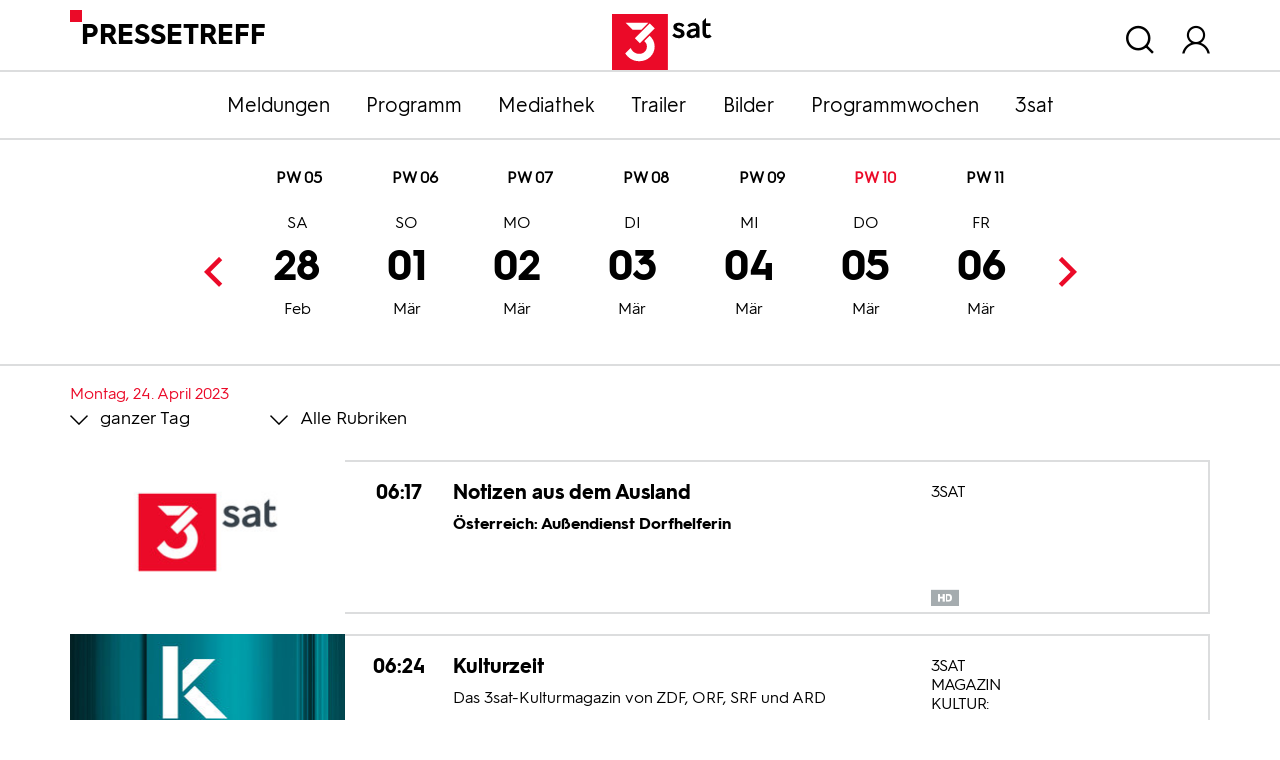

--- FILE ---
content_type: text/html; charset=utf-8
request_url: https://pressetreff.3sat.de/programmwochen?tx_zdfprogrammdienst_pi1%5Bcontroller%5D=Broadcast&tx_zdfprogrammdienst_pi1%5Bdatestart%5D=02.03.2024&tx_zdfprogrammdienst_pi1%5Bdatestop%5D=24.04.2023&tx_zdfprogrammdienst_pi1%5Bstation%5D=03&tx_zdfprogrammdienst_pi1%5Bweek%5D=10&cHash=6819f1a6562c326a3853bb90588b9d3d
body_size: 14710
content:


<!DOCTYPE html>
<html lang="de">
<head>

<meta charset="utf-8">
<!-- 
	This website is powered by TYPO3 - inspiring people to share!
	TYPO3 is a free open source Content Management Framework initially created by Kasper Skaarhoj and licensed under GNU/GPL.
	TYPO3 is copyright 1998-2026 of Kasper Skaarhoj. Extensions are copyright of their respective owners.
	Information and contribution at https://typo3.org/
-->


<link rel="shortcut icon" href="/typo3conf/ext/dreisatbasetemplate/Resources/Public/Icons/favicon.ico" type="image/vnd.microsoft.icon">

<meta http-equiv="x-ua-compatible" content="IE=edge" />
<meta name="generator" content="TYPO3 CMS" />
<meta name="viewport" content="width=device-width, initial-scale=1.0" />
<meta property="og:site_name" content="3sat Pressetreff" />
<meta property="og:locale" content="de_DE" />
<meta name="twitter:card" content="summary" />


<link rel="stylesheet" type="text/css" href="/typo3temp/assets/css/c03e6f8889.css?1657645601" media="all">
<link rel="stylesheet" type="text/css" href="/typo3conf/ext/dreisatbasetemplate/Resources/Public/Css/3sat.css?1758692209" media="all">



<script src="/typo3conf/ext/dreisatbasetemplate/Resources/Public/JavaScript/jquery-3.5.1.min.js?1758692213"></script>




<title>Programmwochen :: 3sat Pressetreff</title>
<link rel="canonical" href="https://pressetreff.3sat.de/programmwochen?tx_zdfprogrammdienst_pi1%5Bcontroller%5D=Broadcast&amp;tx_zdfprogrammdienst_pi1%5Bdatestart%5D=02.03.2024&amp;tx_zdfprogrammdienst_pi1%5Bdatestop%5D=24.04.2023&amp;tx_zdfprogrammdienst_pi1%5Bstation%5D=03&amp;tx_zdfprogrammdienst_pi1%5Bweek%5D=10&amp;cHash=6819f1a6562c326a3853bb90588b9d3d"/>


</head>
<body class="pagets__1col">
<script src="/typo3conf/ext/dreisatbasetemplate/Resources/Public/JavaScript/zdfCMP.js" type="text/javascript"></script>
<script src="/typo3conf/ext/dreisatbasetemplate/Resources/Public/JavaScript/consent.min.js" type="text/javascript" data-statid="1"></script>

<div id="header">
    <div class="container">
        <div class="row">
            <div class="col"><div class="sitetitle">Pressetreff</div></div>
            <div class="col d-flex flex-column justify-content-end align-items-center logo">
                <a title="zur Startseite" href="/start">
                    <svg xmlns="http://www.w3.org/2000/svg"  x="0px" y="0px" viewBox="0 0 216 84" xml:space="preserve">
                        <rect id="viereck_4_" x="66" class="st0" width="83.82" height="84"/>
                        <g id="sat_3_">
                            <path id="s_3_" d="M171.64,19.92c-1.46-1.59-3.26-2.68-5.27-2.68c-2.38,0-3.01,1.09-3.01,2.01c0,3.65,11.54,1.93,11.54,10.23c0,4.11-3.76,6.83-8.7,6.83c-4.18,0-7.61-1.63-9.79-4.23l3.14-3.14c1.55,1.8,3.89,3.02,6.4,3.02c2.22,0,3.51-0.96,3.51-2.39c0-4.32-11.46-2.39-11.46-10.27c0-3.6,3.18-6.16,8.24-6.16c3.72,0,6.23,1.34,8.45,3.73L171.64,19.92z"/>
                            <path id="a_3_" d="M192.09,27.3v-1.97c-6.23,0.59-8.82,2.1-8.82,4.32c0,1.59,1.13,2.51,3.18,2.51C188.83,32.16,192.09,30.48,192.09,27.3 M197.36,21.72v13.91h-4.81l-0.12-2.26c-1.59,1.89-4.1,2.93-7.23,2.93c-4.56,0-7.36-2.56-7.36-6.33c0-4.65,4.18-7.46,14.26-8.34V21.3c0-2.85-1.8-3.9-4.39-3.9c-1.84,0-3.55,0.75-5.44,2.51l-3.05-3.06c1.8-1.89,4.81-3.73,8.87-3.73C193.64,13.13,197.36,16.15,197.36,21.72"/>
                            <path id="t_3_" d="M215.55,33.71c-1.92,2.1-4.31,2.6-6.06,2.6c-5.06,0-7.61-3.1-7.61-7.5V11.04l5.27-5.28v8h6.65v4.23h-6.65v10.56c0,1.89,0.59,3.1,2.68,3.1c0.79,0,1.63-0.21,2.55-1.13L215.55,33.71z"/>
                        </g>
                        <g id="drei_3_">
                            <path id="teil03_3_" d="M122.33,32.56l-8.05,8.07c2.24,1.8,4.11,4.43,4.11,8.23c0,6.26-5.05,10.9-11.35,10.9c-6.97,0-10.93-4.21-13.1-8.91l-8.11,8.13c3.72,6.02,10.57,11.86,21.21,11.86c12.44,0,22.95-9.51,22.95-21.98C129.99,41.68,126.55,36.17,122.33,32.56z"/>
                            <polygon id="teil02_4_" points="107.91,43.83 100.43,36.34 122.6,14.12 130.08,21.61"/>
                            <polygon id="teil01_3_" points="96.82,23.54 86.49,13.18 120.36,13.18 110.02,23.54"/>
                        </g>
                    </svg>
                </a>
            </div>
            <div class="col d-flex justify-content-end nav_meta">
                
                    <div id="header_search">
                        <span class="overlay_toggle icon-Suchen"></span>
                        <div class="overlay search_wrap">
                            <div class="container">
                                <div class="tx-kesearch-pi1">
	
    <div class="row">
        <div class="frame-type-text col title"><p class="h1">Suche</p>
        </div>
        <div class="col-lg-9 form">
            <form method="get" id="form_kesearch_pi1" name="form_kesearch_pi1"  action="/suche">
                <fieldset class="kesearch_searchbox">
                    
                        <input type="hidden" name="id" value="1070" />
                    
                    
                    
                    

                    <div class="d-flex justify-content-center kesearchbox">
                        <input type="text" id="ke_search_sword" name="tx_kesearch_pi1[sword]" value="" placeholder="Suchbegriff" />
                        <a class="icon-Suchen" id="quicksearch_button" href="javascript:document.forms['form_kesearch_pi1'].submit()"></a>
                    </div>

                    <input id="kesearchpagenumber" type="hidden" name="tx_kesearch_pi1[page]" value="1" />
                    <input id="resetFilters" type="hidden" name="tx_kesearch_pi1[resetFilters]" value="0" />
                    <input id="sortByField" type="hidden" name="tx_kesearch_pi1[sortByField]" value="" />
                    <input id="sortByDir" type="hidden" name="tx_kesearch_pi1[sortByDir]" value="" />

                    
                </fieldset>
            </form>
        </div>
    </div>

</div>

                            </div>
                        </div>
                    </div>
                
                <div id="header_login">
                    <span class="overlay_toggle icon-user"></span>
                    <div class="overlay login_wrap">
                        <div class="container">
                            

    
    

    <div class="tx-felogin-pi1">
        
        
        
                <form data-action="/programmwochen?tx_zdfprogrammdienst_pi1%5Bcontroller%5D=Broadcast&amp;tx_zdfprogrammdienst_pi1%5Bdatestart%5D=02.03.2024&amp;tx_zdfprogrammdienst_pi1%5Bdatestop%5D=24.04.2023&amp;tx_zdfprogrammdienst_pi1%5Bstation%5D=03&amp;tx_zdfprogrammdienst_pi1%5Bweek%5D=10&amp;cHash=6819f1a6562c326a3853bb90588b9d3d" target="_top" class="js-loginform-header" action="/programmwochen?tx_felogin_login%5Baction%5D=login&amp;tx_felogin_login%5Bcontroller%5D=Login&amp;cHash=70053e22d44548ddefb01b9c2b628682" method="post">
<div>
<input type="hidden" name="__referrer[@extension]" value="Felogin" />
<input type="hidden" name="__referrer[@controller]" value="Login" />
<input type="hidden" name="__referrer[@action]" value="login" />
<input type="hidden" name="__referrer[arguments]" value="YTowOnt97e8b827ed87822a4252825b9654522b51ffd7da2" />
<input type="hidden" name="__referrer[@request]" value="{&quot;@extension&quot;:&quot;Felogin&quot;,&quot;@controller&quot;:&quot;Login&quot;,&quot;@action&quot;:&quot;login&quot;}313e4e6d9d76fc6f92ae70b487fee23969048b8b" />
<input type="hidden" name="__trustedProperties" value="{&quot;user&quot;:1,&quot;pass&quot;:1,&quot;submit&quot;:1,&quot;logintype&quot;:1,&quot;pid&quot;:1}78d032628b378e7379cd4b0007c688fd7a8b2884" />
</div>

                    
        <fieldset>
            <legend>Anmelden</legend>
            <div class="row">
                <div class="col-md-2"><a class="pw_forgot" href="/pwforgot3sat">Passwort vergessen?</a></div>
                <div class="col-md-4 text-md-center">
                    <label for="user">Benutzername</label>
                    <input autocomplete="username" placeholder="Benutzername" id="user" type="text" name="user" required="required" />
                </div>
                <div class="col-md-4 text-md-center">
                    <label for="pass">Passwort</label>
                    <input required="required" autocomplete="current-password" data-rsa-encryption="" placeholder="Passwort" id="pass" type="password" name="pass" value="" />
                </div>
                <div class="col-md-2 col-lg-1 submit">
                    <div class="icon-Pfeil-rechts-black">
                        <input type="submit" value="Anmelden" name="submit" />
                    </div>
                </div>
            </div>

            <div class="felogin-hidden">
                <input type="hidden" name="logintype" value="login" />
                <input type="hidden" name="pid" value="83@702cede21dea58cd6c4137922140088aea3f7e88" />
                
                
                
                

                
            </div>
        </fieldset>
    
                </form>
            
    </div>

    


                        </div>
                    </div>
                </div>
                <div>
                    <span class="icon-Close d-none"></span>
                </div>
            </div>
        </div>
    </div>
</div>




<nav id="nav_main" class="navbar-expand-lg navbar-dark faded">
    <button class="navbar-toggler" type="button">
        <span class="navbar-toggler-icon"></span>
        Menü
    </button>
    <div class="container">
        <div class="collapse navbar-collapse" id="navbar-3sat">
            <ul class="nav justify-content-lg-center flex-column flex-lg-row">
                <li><a href="/meldungen">Meldungen</a></li><li><a href="/programm">Programm</a></li><li><a href="/mediathek">Mediathek</a></li><li><a href="https://presseportal.zdf.de/trailer/trailer#f_3sat" target="_blank">Trailer</a></li><li><a href="https://presseportal.zdf.de/presse">Bilder</a></li><li><a href="https://pressetreff.3sat.de/programmwochen?no_cache=true">Programmwochen</a></li><li><a href="/3sat">3sat</a></li>
            </ul>
        </div>
    </div>
</nav>



    

    
    
    




    <div class="content">
        <div class="container">
            

    

            <div id="c1935" class="frame frame-default frame-type-list frame-layout-0">
                
                
                    



                
                
                    

    



                
                

    
        <div class="tx-zdfprogrammdienst-pi1">
    
	

    <div>
        
    </div>
    <div class="no_print calendar_wrap">
        <div class="container">
            

<div id="calendar">
    <div class="weeks">
        
            <span>PW 05</span>
            
        
            <span>PW 06</span>
            
        
            <span>PW 07</span>
            
        
            <span>PW 08</span>
            
        
            <span>PW 09</span>
            
        
            <span>PW 10</span>
            
        
            <span>PW 11</span>
            
        
    </div>
        
    <ul>
        
            <li class="">
            <a class=" month01" title="24.01.2026" target="_self" href="/programmwochen?tx_zdfprogrammdienst_pi1%5Bcontroller%5D=Broadcast&amp;tx_zdfprogrammdienst_pi1%5Bdatestart%5D=24.01.2026&amp;tx_zdfprogrammdienst_pi1%5Bdatestop%5D=24.01.2026&amp;tx_zdfprogrammdienst_pi1%5Bstation%5D=03&amp;tx_zdfprogrammdienst_pi1%5Bweek%5D=05&amp;cHash=22d9dc0d72bcd203b3d041af99951537">24<span class="monthnumber">Jan</span><span class="dayname">Sa</span></a>
            <a class=" month01" title="25.01.2026" target="_self" href="/programmwochen?tx_zdfprogrammdienst_pi1%5Bcontroller%5D=Broadcast&amp;tx_zdfprogrammdienst_pi1%5Bdatestart%5D=25.01.2026&amp;tx_zdfprogrammdienst_pi1%5Bdatestop%5D=25.01.2026&amp;tx_zdfprogrammdienst_pi1%5Bstation%5D=03&amp;tx_zdfprogrammdienst_pi1%5Bweek%5D=05&amp;cHash=69939bb9db4e2edb466f6e2f0b47462f">25<span class="monthnumber">Jan</span><span class="dayname">So</span></a>
            <a class=" month01" title="26.01.2026" target="_self" href="/programmwochen?tx_zdfprogrammdienst_pi1%5Bcontroller%5D=Broadcast&amp;tx_zdfprogrammdienst_pi1%5Bdatestart%5D=26.01.2026&amp;tx_zdfprogrammdienst_pi1%5Bdatestop%5D=26.01.2026&amp;tx_zdfprogrammdienst_pi1%5Bstation%5D=03&amp;tx_zdfprogrammdienst_pi1%5Bweek%5D=05&amp;cHash=612fe0426bb34ecb400915a96410a25d">26<span class="monthnumber">Jan</span><span class="dayname">Mo</span></a>
            <a class=" month01" title="27.01.2026" target="_self" href="/programmwochen?tx_zdfprogrammdienst_pi1%5Bcontroller%5D=Broadcast&amp;tx_zdfprogrammdienst_pi1%5Bdatestart%5D=27.01.2026&amp;tx_zdfprogrammdienst_pi1%5Bdatestop%5D=27.01.2026&amp;tx_zdfprogrammdienst_pi1%5Bstation%5D=03&amp;tx_zdfprogrammdienst_pi1%5Bweek%5D=05&amp;cHash=3de9ca7ddeb9e33df7ea0f07301f7fbe">27<span class="monthnumber">Jan</span><span class="dayname">Di</span></a>
            <a class=" month01" title="28.01.2026" target="_self" href="/programmwochen?tx_zdfprogrammdienst_pi1%5Bcontroller%5D=Broadcast&amp;tx_zdfprogrammdienst_pi1%5Bdatestart%5D=28.01.2026&amp;tx_zdfprogrammdienst_pi1%5Bdatestop%5D=28.01.2026&amp;tx_zdfprogrammdienst_pi1%5Bstation%5D=03&amp;tx_zdfprogrammdienst_pi1%5Bweek%5D=05&amp;cHash=eb49e51c257a8b3ac4db844694cc2738">28<span class="monthnumber">Jan</span><span class="dayname">Mi</span></a>
            <a class=" month01" title="29.01.2026" target="_self" href="/programmwochen?tx_zdfprogrammdienst_pi1%5Bcontroller%5D=Broadcast&amp;tx_zdfprogrammdienst_pi1%5Bdatestart%5D=29.01.2026&amp;tx_zdfprogrammdienst_pi1%5Bdatestop%5D=29.01.2026&amp;tx_zdfprogrammdienst_pi1%5Bstation%5D=03&amp;tx_zdfprogrammdienst_pi1%5Bweek%5D=05&amp;cHash=4d932248a907e30783327b39e221b257">29<span class="monthnumber">Jan</span><span class="dayname">Do</span></a>
            <a class=" month01" title="30.01.2026" target="_self" href="/programmwochen?tx_zdfprogrammdienst_pi1%5Bcontroller%5D=Broadcast&amp;tx_zdfprogrammdienst_pi1%5Bdatestart%5D=30.01.2026&amp;tx_zdfprogrammdienst_pi1%5Bdatestop%5D=30.01.2026&amp;tx_zdfprogrammdienst_pi1%5Bstation%5D=03&amp;tx_zdfprogrammdienst_pi1%5Bweek%5D=05&amp;cHash=14242aae9aa04ac501c2a4f2816bf649">30<span class="monthnumber">Jan</span><span class="dayname">Fr</span></a>
            </li>
        
            <li class="">
            <a class=" month01" title="31.01.2026" target="_self" href="/programmwochen?tx_zdfprogrammdienst_pi1%5Bcontroller%5D=Broadcast&amp;tx_zdfprogrammdienst_pi1%5Bdatestart%5D=31.01.2026&amp;tx_zdfprogrammdienst_pi1%5Bdatestop%5D=31.01.2026&amp;tx_zdfprogrammdienst_pi1%5Bstation%5D=03&amp;tx_zdfprogrammdienst_pi1%5Bweek%5D=06&amp;cHash=403f9f2253f3c78f9924aed3e1d4ceb9">31<span class="monthnumber">Jan</span><span class="dayname">Sa</span></a>
            <a class=" month02" title="01.02.2026" target="_self" href="/programmwochen?tx_zdfprogrammdienst_pi1%5Bcontroller%5D=Broadcast&amp;tx_zdfprogrammdienst_pi1%5Bdatestart%5D=01.02.2026&amp;tx_zdfprogrammdienst_pi1%5Bdatestop%5D=01.02.2026&amp;tx_zdfprogrammdienst_pi1%5Bstation%5D=03&amp;tx_zdfprogrammdienst_pi1%5Bweek%5D=06&amp;cHash=cd7413be1992b952513757632d224a60">01<span class="monthnumber">Feb</span><span class="dayname">So</span></a>
            <a class=" month02" title="02.02.2026" target="_self" href="/programmwochen?tx_zdfprogrammdienst_pi1%5Bcontroller%5D=Broadcast&amp;tx_zdfprogrammdienst_pi1%5Bdatestart%5D=02.02.2026&amp;tx_zdfprogrammdienst_pi1%5Bdatestop%5D=02.02.2026&amp;tx_zdfprogrammdienst_pi1%5Bstation%5D=03&amp;tx_zdfprogrammdienst_pi1%5Bweek%5D=06&amp;cHash=5fb2797cbfbbb1e082f77f0746b62cb0">02<span class="monthnumber">Feb</span><span class="dayname">Mo</span></a>
            <a class=" month02" title="03.02.2026" target="_self" href="/programmwochen?tx_zdfprogrammdienst_pi1%5Bcontroller%5D=Broadcast&amp;tx_zdfprogrammdienst_pi1%5Bdatestart%5D=03.02.2026&amp;tx_zdfprogrammdienst_pi1%5Bdatestop%5D=03.02.2026&amp;tx_zdfprogrammdienst_pi1%5Bstation%5D=03&amp;tx_zdfprogrammdienst_pi1%5Bweek%5D=06&amp;cHash=12297729a23d284d6f43bfd8597dd9d1">03<span class="monthnumber">Feb</span><span class="dayname">Di</span></a>
            <a class=" month02" title="04.02.2026" target="_self" href="/programmwochen?tx_zdfprogrammdienst_pi1%5Bcontroller%5D=Broadcast&amp;tx_zdfprogrammdienst_pi1%5Bdatestart%5D=04.02.2026&amp;tx_zdfprogrammdienst_pi1%5Bdatestop%5D=04.02.2026&amp;tx_zdfprogrammdienst_pi1%5Bstation%5D=03&amp;tx_zdfprogrammdienst_pi1%5Bweek%5D=06&amp;cHash=849fc197e3b34f53fbc2b0f2f52e0c7c">04<span class="monthnumber">Feb</span><span class="dayname">Mi</span></a>
            <a class=" month02" title="05.02.2026" target="_self" href="/programmwochen?tx_zdfprogrammdienst_pi1%5Bcontroller%5D=Broadcast&amp;tx_zdfprogrammdienst_pi1%5Bdatestart%5D=05.02.2026&amp;tx_zdfprogrammdienst_pi1%5Bdatestop%5D=05.02.2026&amp;tx_zdfprogrammdienst_pi1%5Bstation%5D=03&amp;tx_zdfprogrammdienst_pi1%5Bweek%5D=06&amp;cHash=c7ee9e3179f0c519d9240c742d593d75">05<span class="monthnumber">Feb</span><span class="dayname">Do</span></a>
            <a class=" month02" title="06.02.2026" target="_self" href="/programmwochen?tx_zdfprogrammdienst_pi1%5Bcontroller%5D=Broadcast&amp;tx_zdfprogrammdienst_pi1%5Bdatestart%5D=06.02.2026&amp;tx_zdfprogrammdienst_pi1%5Bdatestop%5D=06.02.2026&amp;tx_zdfprogrammdienst_pi1%5Bstation%5D=03&amp;tx_zdfprogrammdienst_pi1%5Bweek%5D=06&amp;cHash=6a7dd8ba216056b9e2281da848c74b95">06<span class="monthnumber">Feb</span><span class="dayname">Fr</span></a>
            </li>
        
            <li class="">
            <a class=" month02" title="07.02.2026" target="_self" href="/programmwochen?tx_zdfprogrammdienst_pi1%5Bcontroller%5D=Broadcast&amp;tx_zdfprogrammdienst_pi1%5Bdatestart%5D=07.02.2026&amp;tx_zdfprogrammdienst_pi1%5Bdatestop%5D=07.02.2026&amp;tx_zdfprogrammdienst_pi1%5Bstation%5D=03&amp;tx_zdfprogrammdienst_pi1%5Bweek%5D=07&amp;cHash=52129532ab0c1af324cfd8c05a0944da">07<span class="monthnumber">Feb</span><span class="dayname">Sa</span></a>
            <a class=" month02" title="08.02.2026" target="_self" href="/programmwochen?tx_zdfprogrammdienst_pi1%5Bcontroller%5D=Broadcast&amp;tx_zdfprogrammdienst_pi1%5Bdatestart%5D=08.02.2026&amp;tx_zdfprogrammdienst_pi1%5Bdatestop%5D=08.02.2026&amp;tx_zdfprogrammdienst_pi1%5Bstation%5D=03&amp;tx_zdfprogrammdienst_pi1%5Bweek%5D=07&amp;cHash=9d5c39ff7471f08da0ee25a8a34cb613">08<span class="monthnumber">Feb</span><span class="dayname">So</span></a>
            <a class=" month02" title="09.02.2026" target="_self" href="/programmwochen?tx_zdfprogrammdienst_pi1%5Bcontroller%5D=Broadcast&amp;tx_zdfprogrammdienst_pi1%5Bdatestart%5D=09.02.2026&amp;tx_zdfprogrammdienst_pi1%5Bdatestop%5D=09.02.2026&amp;tx_zdfprogrammdienst_pi1%5Bstation%5D=03&amp;tx_zdfprogrammdienst_pi1%5Bweek%5D=07&amp;cHash=8fd07511a2ad685aeba50485d4e20d65">09<span class="monthnumber">Feb</span><span class="dayname">Mo</span></a>
            <a class=" month02" title="10.02.2026" target="_self" href="/programmwochen?tx_zdfprogrammdienst_pi1%5Bcontroller%5D=Broadcast&amp;tx_zdfprogrammdienst_pi1%5Bdatestart%5D=10.02.2026&amp;tx_zdfprogrammdienst_pi1%5Bdatestop%5D=10.02.2026&amp;tx_zdfprogrammdienst_pi1%5Bstation%5D=03&amp;tx_zdfprogrammdienst_pi1%5Bweek%5D=07&amp;cHash=dd182fc2175de0516748713daefe3aeb">10<span class="monthnumber">Feb</span><span class="dayname">Di</span></a>
            <a class=" month02" title="11.02.2026" target="_self" href="/programmwochen?tx_zdfprogrammdienst_pi1%5Bcontroller%5D=Broadcast&amp;tx_zdfprogrammdienst_pi1%5Bdatestart%5D=11.02.2026&amp;tx_zdfprogrammdienst_pi1%5Bdatestop%5D=11.02.2026&amp;tx_zdfprogrammdienst_pi1%5Bstation%5D=03&amp;tx_zdfprogrammdienst_pi1%5Bweek%5D=07&amp;cHash=0a065c7d6d5b92236d61152de70be37f">11<span class="monthnumber">Feb</span><span class="dayname">Mi</span></a>
            <a class=" month02" title="12.02.2026" target="_self" href="/programmwochen?tx_zdfprogrammdienst_pi1%5Bcontroller%5D=Broadcast&amp;tx_zdfprogrammdienst_pi1%5Bdatestart%5D=12.02.2026&amp;tx_zdfprogrammdienst_pi1%5Bdatestop%5D=12.02.2026&amp;tx_zdfprogrammdienst_pi1%5Bstation%5D=03&amp;tx_zdfprogrammdienst_pi1%5Bweek%5D=07&amp;cHash=50b76e91e774483f50f1f44072a6c894">12<span class="monthnumber">Feb</span><span class="dayname">Do</span></a>
            <a class=" month02" title="13.02.2026" target="_self" href="/programmwochen?tx_zdfprogrammdienst_pi1%5Bcontroller%5D=Broadcast&amp;tx_zdfprogrammdienst_pi1%5Bdatestart%5D=13.02.2026&amp;tx_zdfprogrammdienst_pi1%5Bdatestop%5D=13.02.2026&amp;tx_zdfprogrammdienst_pi1%5Bstation%5D=03&amp;tx_zdfprogrammdienst_pi1%5Bweek%5D=07&amp;cHash=1a28c70163aa096e872f4f7851436afa">13<span class="monthnumber">Feb</span><span class="dayname">Fr</span></a>
            </li>
        
            <li class="">
            <a class=" month02" title="14.02.2026" target="_self" href="/programmwochen?tx_zdfprogrammdienst_pi1%5Bcontroller%5D=Broadcast&amp;tx_zdfprogrammdienst_pi1%5Bdatestart%5D=14.02.2026&amp;tx_zdfprogrammdienst_pi1%5Bdatestop%5D=14.02.2026&amp;tx_zdfprogrammdienst_pi1%5Bstation%5D=03&amp;tx_zdfprogrammdienst_pi1%5Bweek%5D=08&amp;cHash=8d677e2e288ebbdf6018a2e98a8834c2">14<span class="monthnumber">Feb</span><span class="dayname">Sa</span></a>
            <a class=" month02" title="15.02.2026" target="_self" href="/programmwochen?tx_zdfprogrammdienst_pi1%5Bcontroller%5D=Broadcast&amp;tx_zdfprogrammdienst_pi1%5Bdatestart%5D=15.02.2026&amp;tx_zdfprogrammdienst_pi1%5Bdatestop%5D=15.02.2026&amp;tx_zdfprogrammdienst_pi1%5Bstation%5D=03&amp;tx_zdfprogrammdienst_pi1%5Bweek%5D=08&amp;cHash=afe0c95050ff1458de727714a85ec060">15<span class="monthnumber">Feb</span><span class="dayname">So</span></a>
            <a class=" month02" title="16.02.2026" target="_self" href="/programmwochen?tx_zdfprogrammdienst_pi1%5Bcontroller%5D=Broadcast&amp;tx_zdfprogrammdienst_pi1%5Bdatestart%5D=16.02.2026&amp;tx_zdfprogrammdienst_pi1%5Bdatestop%5D=16.02.2026&amp;tx_zdfprogrammdienst_pi1%5Bstation%5D=03&amp;tx_zdfprogrammdienst_pi1%5Bweek%5D=08&amp;cHash=d403714aa3ceed471daf32bf7bb1712e">16<span class="monthnumber">Feb</span><span class="dayname">Mo</span></a>
            <a class=" month02" title="17.02.2026" target="_self" href="/programmwochen?tx_zdfprogrammdienst_pi1%5Bcontroller%5D=Broadcast&amp;tx_zdfprogrammdienst_pi1%5Bdatestart%5D=17.02.2026&amp;tx_zdfprogrammdienst_pi1%5Bdatestop%5D=17.02.2026&amp;tx_zdfprogrammdienst_pi1%5Bstation%5D=03&amp;tx_zdfprogrammdienst_pi1%5Bweek%5D=08&amp;cHash=2871aaae7240de1bf64082d7175d7d54">17<span class="monthnumber">Feb</span><span class="dayname">Di</span></a>
            <a class=" month02" title="18.02.2026" target="_self" href="/programmwochen?tx_zdfprogrammdienst_pi1%5Bcontroller%5D=Broadcast&amp;tx_zdfprogrammdienst_pi1%5Bdatestart%5D=18.02.2026&amp;tx_zdfprogrammdienst_pi1%5Bdatestop%5D=18.02.2026&amp;tx_zdfprogrammdienst_pi1%5Bstation%5D=03&amp;tx_zdfprogrammdienst_pi1%5Bweek%5D=08&amp;cHash=c3aa52d58b59b25afa1520de44db7f14">18<span class="monthnumber">Feb</span><span class="dayname">Mi</span></a>
            <a class=" month02" title="19.02.2026" target="_self" href="/programmwochen?tx_zdfprogrammdienst_pi1%5Bcontroller%5D=Broadcast&amp;tx_zdfprogrammdienst_pi1%5Bdatestart%5D=19.02.2026&amp;tx_zdfprogrammdienst_pi1%5Bdatestop%5D=19.02.2026&amp;tx_zdfprogrammdienst_pi1%5Bstation%5D=03&amp;tx_zdfprogrammdienst_pi1%5Bweek%5D=08&amp;cHash=0aef4b60cf4534b2d3e44a0709d2054c">19<span class="monthnumber">Feb</span><span class="dayname">Do</span></a>
            <a class=" month02" title="20.02.2026" target="_self" href="/programmwochen?tx_zdfprogrammdienst_pi1%5Bcontroller%5D=Broadcast&amp;tx_zdfprogrammdienst_pi1%5Bdatestart%5D=20.02.2026&amp;tx_zdfprogrammdienst_pi1%5Bdatestop%5D=20.02.2026&amp;tx_zdfprogrammdienst_pi1%5Bstation%5D=03&amp;tx_zdfprogrammdienst_pi1%5Bweek%5D=08&amp;cHash=d512d779cc60ea12faeb38145fcc80f3">20<span class="monthnumber">Feb</span><span class="dayname">Fr</span></a>
            </li>
        
            <li class="">
            <a class=" month02" title="21.02.2026" target="_self" href="/programmwochen?tx_zdfprogrammdienst_pi1%5Bcontroller%5D=Broadcast&amp;tx_zdfprogrammdienst_pi1%5Bdatestart%5D=21.02.2026&amp;tx_zdfprogrammdienst_pi1%5Bdatestop%5D=21.02.2026&amp;tx_zdfprogrammdienst_pi1%5Bstation%5D=03&amp;tx_zdfprogrammdienst_pi1%5Bweek%5D=09&amp;cHash=a385296abccc4629ecb710ca50d8fc9a">21<span class="monthnumber">Feb</span><span class="dayname">Sa</span></a>
            <a class=" month02" title="22.02.2026" target="_self" href="/programmwochen?tx_zdfprogrammdienst_pi1%5Bcontroller%5D=Broadcast&amp;tx_zdfprogrammdienst_pi1%5Bdatestart%5D=22.02.2026&amp;tx_zdfprogrammdienst_pi1%5Bdatestop%5D=22.02.2026&amp;tx_zdfprogrammdienst_pi1%5Bstation%5D=03&amp;tx_zdfprogrammdienst_pi1%5Bweek%5D=09&amp;cHash=335074ef3f2d29af4573db1fd2f4391c">22<span class="monthnumber">Feb</span><span class="dayname">So</span></a>
            <a class=" month02" title="23.02.2026" target="_self" href="/programmwochen?tx_zdfprogrammdienst_pi1%5Bcontroller%5D=Broadcast&amp;tx_zdfprogrammdienst_pi1%5Bdatestart%5D=23.02.2026&amp;tx_zdfprogrammdienst_pi1%5Bdatestop%5D=23.02.2026&amp;tx_zdfprogrammdienst_pi1%5Bstation%5D=03&amp;tx_zdfprogrammdienst_pi1%5Bweek%5D=09&amp;cHash=23650d0cb863e4936855fd7e519e9101">23<span class="monthnumber">Feb</span><span class="dayname">Mo</span></a>
            <a class=" month02" title="24.02.2026" target="_self" href="/programmwochen?tx_zdfprogrammdienst_pi1%5Bcontroller%5D=Broadcast&amp;tx_zdfprogrammdienst_pi1%5Bdatestart%5D=24.02.2026&amp;tx_zdfprogrammdienst_pi1%5Bdatestop%5D=24.02.2026&amp;tx_zdfprogrammdienst_pi1%5Bstation%5D=03&amp;tx_zdfprogrammdienst_pi1%5Bweek%5D=09&amp;cHash=78468731e8e5532941d459945e431ec6">24<span class="monthnumber">Feb</span><span class="dayname">Di</span></a>
            <a class=" month02" title="25.02.2026" target="_self" href="/programmwochen?tx_zdfprogrammdienst_pi1%5Bcontroller%5D=Broadcast&amp;tx_zdfprogrammdienst_pi1%5Bdatestart%5D=25.02.2026&amp;tx_zdfprogrammdienst_pi1%5Bdatestop%5D=25.02.2026&amp;tx_zdfprogrammdienst_pi1%5Bstation%5D=03&amp;tx_zdfprogrammdienst_pi1%5Bweek%5D=09&amp;cHash=8b30affea23bf041b57bb190d4b300aa">25<span class="monthnumber">Feb</span><span class="dayname">Mi</span></a>
            <a class=" month02" title="26.02.2026" target="_self" href="/programmwochen?tx_zdfprogrammdienst_pi1%5Bcontroller%5D=Broadcast&amp;tx_zdfprogrammdienst_pi1%5Bdatestart%5D=26.02.2026&amp;tx_zdfprogrammdienst_pi1%5Bdatestop%5D=26.02.2026&amp;tx_zdfprogrammdienst_pi1%5Bstation%5D=03&amp;tx_zdfprogrammdienst_pi1%5Bweek%5D=09&amp;cHash=1be19468316d94c863df3be27e56505e">26<span class="monthnumber">Feb</span><span class="dayname">Do</span></a>
            <a class=" month02" title="27.02.2026" target="_self" href="/programmwochen?tx_zdfprogrammdienst_pi1%5Bcontroller%5D=Broadcast&amp;tx_zdfprogrammdienst_pi1%5Bdatestart%5D=27.02.2026&amp;tx_zdfprogrammdienst_pi1%5Bdatestop%5D=27.02.2026&amp;tx_zdfprogrammdienst_pi1%5Bstation%5D=03&amp;tx_zdfprogrammdienst_pi1%5Bweek%5D=09&amp;cHash=9b5ff2291d3992a76a714f8354ae55d0">27<span class="monthnumber">Feb</span><span class="dayname">Fr</span></a>
            </li>
        
            <li class="active">
            <a class=" month02" title="28.02.2026" target="_self" href="/programmwochen?tx_zdfprogrammdienst_pi1%5Bcontroller%5D=Broadcast&amp;tx_zdfprogrammdienst_pi1%5Bdatestart%5D=28.02.2026&amp;tx_zdfprogrammdienst_pi1%5Bdatestop%5D=28.02.2026&amp;tx_zdfprogrammdienst_pi1%5Bstation%5D=03&amp;tx_zdfprogrammdienst_pi1%5Bweek%5D=10&amp;cHash=beb24a77ac27212e20c17c6240061d4a">28<span class="monthnumber">Feb</span><span class="dayname">Sa</span></a>
            <a class=" month03" title="01.03.2026" target="_self" href="/programmwochen?tx_zdfprogrammdienst_pi1%5Bcontroller%5D=Broadcast&amp;tx_zdfprogrammdienst_pi1%5Bdatestart%5D=01.03.2026&amp;tx_zdfprogrammdienst_pi1%5Bdatestop%5D=01.03.2026&amp;tx_zdfprogrammdienst_pi1%5Bstation%5D=03&amp;tx_zdfprogrammdienst_pi1%5Bweek%5D=10&amp;cHash=877f21248d5cff69677b2ecdc216d548">01<span class="monthnumber">Mär</span><span class="dayname">So</span></a>
            <a class=" month03" title="02.03.2026" target="_self" href="/programmwochen?tx_zdfprogrammdienst_pi1%5Bcontroller%5D=Broadcast&amp;tx_zdfprogrammdienst_pi1%5Bdatestart%5D=02.03.2026&amp;tx_zdfprogrammdienst_pi1%5Bdatestop%5D=02.03.2026&amp;tx_zdfprogrammdienst_pi1%5Bstation%5D=03&amp;tx_zdfprogrammdienst_pi1%5Bweek%5D=10&amp;cHash=43a7fede4b0806f9aec042dbf3bf8ede">02<span class="monthnumber">Mär</span><span class="dayname">Mo</span></a>
            <a class=" month03" title="03.03.2026" target="_self" href="/programmwochen?tx_zdfprogrammdienst_pi1%5Bcontroller%5D=Broadcast&amp;tx_zdfprogrammdienst_pi1%5Bdatestart%5D=03.03.2026&amp;tx_zdfprogrammdienst_pi1%5Bdatestop%5D=03.03.2026&amp;tx_zdfprogrammdienst_pi1%5Bstation%5D=03&amp;tx_zdfprogrammdienst_pi1%5Bweek%5D=10&amp;cHash=c48f0ba61b83c6906b77efd1dcd60fd4">03<span class="monthnumber">Mär</span><span class="dayname">Di</span></a>
            <a class=" month03" title="04.03.2026" target="_self" href="/programmwochen?tx_zdfprogrammdienst_pi1%5Bcontroller%5D=Broadcast&amp;tx_zdfprogrammdienst_pi1%5Bdatestart%5D=04.03.2026&amp;tx_zdfprogrammdienst_pi1%5Bdatestop%5D=04.03.2026&amp;tx_zdfprogrammdienst_pi1%5Bstation%5D=03&amp;tx_zdfprogrammdienst_pi1%5Bweek%5D=10&amp;cHash=7becd2c79fea1dc5d80a1b4fe9ee90fd">04<span class="monthnumber">Mär</span><span class="dayname">Mi</span></a>
            <a class=" month03" title="05.03.2026" target="_self" href="/programmwochen?tx_zdfprogrammdienst_pi1%5Bcontroller%5D=Broadcast&amp;tx_zdfprogrammdienst_pi1%5Bdatestart%5D=05.03.2026&amp;tx_zdfprogrammdienst_pi1%5Bdatestop%5D=05.03.2026&amp;tx_zdfprogrammdienst_pi1%5Bstation%5D=03&amp;tx_zdfprogrammdienst_pi1%5Bweek%5D=10&amp;cHash=9311541755e4f1a3d148eddea7c40c93">05<span class="monthnumber">Mär</span><span class="dayname">Do</span></a>
            <a class=" month03" title="06.03.2026" target="_self" href="/programmwochen?tx_zdfprogrammdienst_pi1%5Bcontroller%5D=Broadcast&amp;tx_zdfprogrammdienst_pi1%5Bdatestart%5D=06.03.2026&amp;tx_zdfprogrammdienst_pi1%5Bdatestop%5D=06.03.2026&amp;tx_zdfprogrammdienst_pi1%5Bstation%5D=03&amp;tx_zdfprogrammdienst_pi1%5Bweek%5D=10&amp;cHash=823ba420898d18d2e456b456b7a9b958">06<span class="monthnumber">Mär</span><span class="dayname">Fr</span></a>
            </li>
        
            <li class="">
            <a class=" month03" title="07.03.2026" target="_self" href="/programmwochen?tx_zdfprogrammdienst_pi1%5Bcontroller%5D=Broadcast&amp;tx_zdfprogrammdienst_pi1%5Bdatestart%5D=07.03.2026&amp;tx_zdfprogrammdienst_pi1%5Bdatestop%5D=07.03.2026&amp;tx_zdfprogrammdienst_pi1%5Bstation%5D=03&amp;tx_zdfprogrammdienst_pi1%5Bweek%5D=11&amp;cHash=c3a133f18b8caf7248263cdd81700455">07<span class="monthnumber">Mär</span><span class="dayname">Sa</span></a>
            <a class=" month03" title="08.03.2026" target="_self" href="/programmwochen?tx_zdfprogrammdienst_pi1%5Bcontroller%5D=Broadcast&amp;tx_zdfprogrammdienst_pi1%5Bdatestart%5D=08.03.2026&amp;tx_zdfprogrammdienst_pi1%5Bdatestop%5D=08.03.2026&amp;tx_zdfprogrammdienst_pi1%5Bstation%5D=03&amp;tx_zdfprogrammdienst_pi1%5Bweek%5D=11&amp;cHash=bccf9bf8770e7fc0596e5f051220bf36">08<span class="monthnumber">Mär</span><span class="dayname">So</span></a>
            <a class=" month03" title="09.03.2026" target="_self" href="/programmwochen?tx_zdfprogrammdienst_pi1%5Bcontroller%5D=Broadcast&amp;tx_zdfprogrammdienst_pi1%5Bdatestart%5D=09.03.2026&amp;tx_zdfprogrammdienst_pi1%5Bdatestop%5D=09.03.2026&amp;tx_zdfprogrammdienst_pi1%5Bstation%5D=03&amp;tx_zdfprogrammdienst_pi1%5Bweek%5D=11&amp;cHash=01430e137a274af127d95eb8c6dc7aa1">09<span class="monthnumber">Mär</span><span class="dayname">Mo</span></a>
            <a class=" month03" title="10.03.2026" target="_self" href="/programmwochen?tx_zdfprogrammdienst_pi1%5Bcontroller%5D=Broadcast&amp;tx_zdfprogrammdienst_pi1%5Bdatestart%5D=10.03.2026&amp;tx_zdfprogrammdienst_pi1%5Bdatestop%5D=10.03.2026&amp;tx_zdfprogrammdienst_pi1%5Bstation%5D=03&amp;tx_zdfprogrammdienst_pi1%5Bweek%5D=11&amp;cHash=374d7528ef53e22605fcedac304a47d2">10<span class="monthnumber">Mär</span><span class="dayname">Di</span></a>
            <a class=" month03" title="11.03.2026" target="_self" href="/programmwochen?tx_zdfprogrammdienst_pi1%5Bcontroller%5D=Broadcast&amp;tx_zdfprogrammdienst_pi1%5Bdatestart%5D=11.03.2026&amp;tx_zdfprogrammdienst_pi1%5Bdatestop%5D=11.03.2026&amp;tx_zdfprogrammdienst_pi1%5Bstation%5D=03&amp;tx_zdfprogrammdienst_pi1%5Bweek%5D=11&amp;cHash=77ca48f03f4228429a7bfa6ab21eb6e3">11<span class="monthnumber">Mär</span><span class="dayname">Mi</span></a>
            <a class=" month03" title="12.03.2026" target="_self" href="/programmwochen?tx_zdfprogrammdienst_pi1%5Bcontroller%5D=Broadcast&amp;tx_zdfprogrammdienst_pi1%5Bdatestart%5D=12.03.2026&amp;tx_zdfprogrammdienst_pi1%5Bdatestop%5D=12.03.2026&amp;tx_zdfprogrammdienst_pi1%5Bstation%5D=03&amp;tx_zdfprogrammdienst_pi1%5Bweek%5D=11&amp;cHash=12e649099cceaba71f71863a2bf86b3c">12<span class="monthnumber">Mär</span><span class="dayname">Do</span></a>
            <a class=" month03" title="13.03.2026" target="_self" href="/programmwochen?tx_zdfprogrammdienst_pi1%5Bcontroller%5D=Broadcast&amp;tx_zdfprogrammdienst_pi1%5Bdatestart%5D=13.03.2026&amp;tx_zdfprogrammdienst_pi1%5Bdatestop%5D=13.03.2026&amp;tx_zdfprogrammdienst_pi1%5Bstation%5D=03&amp;tx_zdfprogrammdienst_pi1%5Bweek%5D=11&amp;cHash=c135ea64ea1bf5b30b1504ac0c36815f">13<span class="monthnumber">Mär</span><span class="dayname">Fr</span></a>
            </li>
        
    </ul>
</div>
        </div>
    </div>
    
    
<div class="pd_filter_container justify-content-between flex-wrap no_print">

    <div class="day_separator">Montag, 24. April 2023</div>
    
    <div class="dropdown filter_time">
        <div><span class="icon-Pfeil-unten" title="Zeitraum wählen"></span><span class="title">ganzer Tag</span></div>
        <ul>
            <li class="">
            <a title="bis 19 Uhr" target="_self" href="/programmwochen?tx_zdfprogrammdienst_pi1%5Bcontroller%5D=Broadcast&amp;tx_zdfprogrammdienst_pi1%5Bdatestart%5D=24.04.2023&amp;tx_zdfprogrammdienst_pi1%5Bdatestop%5D=24.04.2023&amp;tx_zdfprogrammdienst_pi1%5Bstation%5D=03&amp;tx_zdfprogrammdienst_pi1%5Btime%5D=1&amp;tx_zdfprogrammdienst_pi1%5Bweek%5D=10&amp;cHash=cb63f1a64390c01b22ba5fe0ef390ce2">bis 19 Uhr</a>
            </li>
            <li class="">
            <a title="ab 19 Uhr" target="_self" href="/programmwochen?tx_zdfprogrammdienst_pi1%5Bcontroller%5D=Broadcast&amp;tx_zdfprogrammdienst_pi1%5Bdatestart%5D=24.04.2023&amp;tx_zdfprogrammdienst_pi1%5Bdatestop%5D=24.04.2023&amp;tx_zdfprogrammdienst_pi1%5Bstation%5D=03&amp;tx_zdfprogrammdienst_pi1%5Btime%5D=2&amp;tx_zdfprogrammdienst_pi1%5Bweek%5D=10&amp;cHash=aa43139b5ebac85024817caf1d8721bc">ab 19 Uhr</a>
            </li>
            <li class="active">
            <a title="ganzer Tag" target="_self" href="/programmwochen?tx_zdfprogrammdienst_pi1%5Bcontroller%5D=Broadcast&amp;tx_zdfprogrammdienst_pi1%5Bdatestart%5D=24.04.2023&amp;tx_zdfprogrammdienst_pi1%5Bdatestop%5D=24.04.2023&amp;tx_zdfprogrammdienst_pi1%5Bstation%5D=03&amp;tx_zdfprogrammdienst_pi1%5Bweek%5D=10&amp;cHash=fd677f5c2c3ccb35258da6eb9b416242">ganzer Tag</a>
            </li>
        </ul>
    </div>

    <div class="dropdown filter_cat">
        <div><span class="icon-Pfeil-unten" title="Rubrik wählen"></span><span class="title">Alle Rubriken</span></div>
        <ul>
            <li>
            <a title="Alle Rubriken" target="_self" href="/programmwochen?tx_zdfprogrammdienst_pi1%5Bcontroller%5D=Broadcast&amp;tx_zdfprogrammdienst_pi1%5Bdatestart%5D=24.04.2023&amp;tx_zdfprogrammdienst_pi1%5Bdatestop%5D=24.04.2023&amp;tx_zdfprogrammdienst_pi1%5Bstation%5D=03&amp;tx_zdfprogrammdienst_pi1%5Bweek%5D=10&amp;cHash=fd677f5c2c3ccb35258da6eb9b416242">Alle Rubriken</a>
            </li>
            
                <li class="">
                <a title="Kultur &amp; Wissen" target="_self" href="/programmwochen?tx_zdfprogrammdienst_pi1%5Bcategory%5D=01&amp;tx_zdfprogrammdienst_pi1%5Bcontroller%5D=Broadcast&amp;tx_zdfprogrammdienst_pi1%5Bdatestart%5D=24.04.2023&amp;tx_zdfprogrammdienst_pi1%5Bdatestop%5D=24.04.2023&amp;tx_zdfprogrammdienst_pi1%5Bstation%5D=03&amp;tx_zdfprogrammdienst_pi1%5Bweek%5D=10&amp;cHash=4bde03911fceae6521f546ddf1019896">Kultur &amp; Wissen</a>
                </li>
            
                <li class="">
                <a title="Wissenschaft &amp; Technik" target="_self" href="/programmwochen?tx_zdfprogrammdienst_pi1%5Bcategory%5D=02&amp;tx_zdfprogrammdienst_pi1%5Bcontroller%5D=Broadcast&amp;tx_zdfprogrammdienst_pi1%5Bdatestart%5D=24.04.2023&amp;tx_zdfprogrammdienst_pi1%5Bdatestop%5D=24.04.2023&amp;tx_zdfprogrammdienst_pi1%5Bstation%5D=03&amp;tx_zdfprogrammdienst_pi1%5Bweek%5D=10&amp;cHash=a0769e30307e71b86bb715e5ebaff22d">Wissenschaft &amp; Technik</a>
                </li>
            
                <li class="">
                <a title="Film" target="_self" href="/programmwochen?tx_zdfprogrammdienst_pi1%5Bcategory%5D=03&amp;tx_zdfprogrammdienst_pi1%5Bcontroller%5D=Broadcast&amp;tx_zdfprogrammdienst_pi1%5Bdatestart%5D=24.04.2023&amp;tx_zdfprogrammdienst_pi1%5Bdatestop%5D=24.04.2023&amp;tx_zdfprogrammdienst_pi1%5Bstation%5D=03&amp;tx_zdfprogrammdienst_pi1%5Bweek%5D=10&amp;cHash=a5753d05d950c9d6d216762b04faa6d1">Film</a>
                </li>
            
                <li class="">
                <a title="Dokumentation &amp; Reportagen" target="_self" href="/programmwochen?tx_zdfprogrammdienst_pi1%5Bcategory%5D=04&amp;tx_zdfprogrammdienst_pi1%5Bcontroller%5D=Broadcast&amp;tx_zdfprogrammdienst_pi1%5Bdatestart%5D=24.04.2023&amp;tx_zdfprogrammdienst_pi1%5Bdatestop%5D=24.04.2023&amp;tx_zdfprogrammdienst_pi1%5Bstation%5D=03&amp;tx_zdfprogrammdienst_pi1%5Bweek%5D=10&amp;cHash=18497644c34cece1492b9ce1cf987297">Dokumentation &amp; Reportagen</a>
                </li>
            
                <li class="">
                <a title="Theater &amp; Tanz" target="_self" href="/programmwochen?tx_zdfprogrammdienst_pi1%5Bcategory%5D=05&amp;tx_zdfprogrammdienst_pi1%5Bcontroller%5D=Broadcast&amp;tx_zdfprogrammdienst_pi1%5Bdatestart%5D=24.04.2023&amp;tx_zdfprogrammdienst_pi1%5Bdatestop%5D=24.04.2023&amp;tx_zdfprogrammdienst_pi1%5Bstation%5D=03&amp;tx_zdfprogrammdienst_pi1%5Bweek%5D=10&amp;cHash=d4abb6733bd75cf78fda97eba71d703b">Theater &amp; Tanz</a>
                </li>
            
                <li class="">
                <a title="Musik" target="_self" href="/programmwochen?tx_zdfprogrammdienst_pi1%5Bcategory%5D=06&amp;tx_zdfprogrammdienst_pi1%5Bcontroller%5D=Broadcast&amp;tx_zdfprogrammdienst_pi1%5Bdatestart%5D=24.04.2023&amp;tx_zdfprogrammdienst_pi1%5Bdatestop%5D=24.04.2023&amp;tx_zdfprogrammdienst_pi1%5Bstation%5D=03&amp;tx_zdfprogrammdienst_pi1%5Bweek%5D=10&amp;cHash=ebd9d122a9283e7e2938945276e65c9f">Musik</a>
                </li>
            
                <li class="">
                <a title="Literatur &amp; Kunst" target="_self" href="/programmwochen?tx_zdfprogrammdienst_pi1%5Bcategory%5D=07&amp;tx_zdfprogrammdienst_pi1%5Bcontroller%5D=Broadcast&amp;tx_zdfprogrammdienst_pi1%5Bdatestart%5D=24.04.2023&amp;tx_zdfprogrammdienst_pi1%5Bdatestop%5D=24.04.2023&amp;tx_zdfprogrammdienst_pi1%5Bstation%5D=03&amp;tx_zdfprogrammdienst_pi1%5Bweek%5D=10&amp;cHash=0ac673c29abfaa6fb043ccb28a4f2f0c">Literatur &amp; Kunst</a>
                </li>
            
                <li class="">
                <a title="Gespräche" target="_self" href="/programmwochen?tx_zdfprogrammdienst_pi1%5Bcategory%5D=08&amp;tx_zdfprogrammdienst_pi1%5Bcontroller%5D=Broadcast&amp;tx_zdfprogrammdienst_pi1%5Bdatestart%5D=24.04.2023&amp;tx_zdfprogrammdienst_pi1%5Bdatestop%5D=24.04.2023&amp;tx_zdfprogrammdienst_pi1%5Bstation%5D=03&amp;tx_zdfprogrammdienst_pi1%5Bweek%5D=10&amp;cHash=3db93babbbc7ff54c2d75a8b5a9eb412">Gespräche</a>
                </li>
            
                <li class="">
                <a title="Information" target="_self" href="/programmwochen?tx_zdfprogrammdienst_pi1%5Bcategory%5D=09&amp;tx_zdfprogrammdienst_pi1%5Bcontroller%5D=Broadcast&amp;tx_zdfprogrammdienst_pi1%5Bdatestart%5D=24.04.2023&amp;tx_zdfprogrammdienst_pi1%5Bdatestop%5D=24.04.2023&amp;tx_zdfprogrammdienst_pi1%5Bstation%5D=03&amp;tx_zdfprogrammdienst_pi1%5Bweek%5D=10&amp;cHash=d0bfb0aef34f78f9aa9551e6b5f78008">Information</a>
                </li>
            
                <li class="">
                <a title="Ratgeber &amp; Service" target="_self" href="/programmwochen?tx_zdfprogrammdienst_pi1%5Bcategory%5D=10&amp;tx_zdfprogrammdienst_pi1%5Bcontroller%5D=Broadcast&amp;tx_zdfprogrammdienst_pi1%5Bdatestart%5D=24.04.2023&amp;tx_zdfprogrammdienst_pi1%5Bdatestop%5D=24.04.2023&amp;tx_zdfprogrammdienst_pi1%5Bstation%5D=03&amp;tx_zdfprogrammdienst_pi1%5Bweek%5D=10&amp;cHash=386f12e3e891f2b01bd1ae0d9c2d77b2">Ratgeber &amp; Service</a>
                </li>
            
                <li class="">
                <a title="Kabarett &amp; Comedy" target="_self" href="/programmwochen?tx_zdfprogrammdienst_pi1%5Bcategory%5D=11&amp;tx_zdfprogrammdienst_pi1%5Bcontroller%5D=Broadcast&amp;tx_zdfprogrammdienst_pi1%5Bdatestart%5D=24.04.2023&amp;tx_zdfprogrammdienst_pi1%5Bdatestop%5D=24.04.2023&amp;tx_zdfprogrammdienst_pi1%5Bstation%5D=03&amp;tx_zdfprogrammdienst_pi1%5Bweek%5D=10&amp;cHash=b01f371408cf126e133a39f57ee254f0">Kabarett &amp; Comedy</a>
                </li>
            
        </ul>
    </div>
    
    
</div>


    
    <div class="pd_list">
        
        
            
                

                
                
            
            <a title="Notizen aus dem Ausland" target="_self" href="/programmwochen?tx_zdfprogrammdienst_pi1%5Baction%5D=show&amp;tx_zdfprogrammdienst_pi1%5Bbroadcastid%5D=d20ef2da-6648-4a5b-aa12-144bc8e7c18b&amp;tx_zdfprogrammdienst_pi1%5Bcontroller%5D=Broadcast&amp;tx_zdfprogrammdienst_pi1%5Bdatestart%5D=24.04.2023&amp;tx_zdfprogrammdienst_pi1%5Bdatestop%5D=24.04.2023&amp;tx_zdfprogrammdienst_pi1%5Bstation%5D=03&amp;tx_zdfprogrammdienst_pi1%5Bweek%5D=10&amp;cHash=c61acaed2cdaf351964ec2909b8b1b2f">
                <div class="listbox_quer pd_list_item">

                    <div class="row">
                        <div class="col-md-3 listbox_image pd_list_image">
                            
                                    <img class="img-fluid" src="https://epg-image.zdf.de/fotobase-webdelivery/images/9bf58a9a-4f6e-4027-8c7d-bb5fc7762cfb?layout=276x155"  alt="Notizen aus dem Ausland"/>
                                
                        </div>


                        <div class="col-md-1">
                            <div class="h3 pd_time">06:17</div>
                        </div>
                        <div class="col-md-5">
                            <div class="pd_titles">
                                
                                
                                    
                                
                                <h3>
                                    Notizen aus dem Ausland
                                    
                                </h3>
                                
                                    <h4>Österreich: Außendienst Dorfhelferin </h4>
                                
                                
                                <h4 class="erstausstrahlung"></h4>
                            </div>
                        </div>
                        <div class="col-md-3">
                            <div class="d-flex flex-column justify-content-between pd_infos">
                                <div class="pd_category">
                                    <div class="rubrik">3sat</div>
                                    
                                </div>

                                
<ul class="pd_properties">
    
    
    
        <li class="icon-pp-pd-hd" title="High Definition (Hochauflösendes Fernsehen)"></li>
    
    
    
    
    
    
    
    
    
    
    
    
</ul>


                                
                            </div>                                    
                        </div>
                    </div>


                    


                </div>
            </a>
        
            
            <a title="Kulturzeit" target="_self" href="/programmwochen?tx_zdfprogrammdienst_pi1%5Baction%5D=show&amp;tx_zdfprogrammdienst_pi1%5Bbroadcastid%5D=5cfb6bbe-68da-4ba6-aa41-1250ca5861a4&amp;tx_zdfprogrammdienst_pi1%5Bcontroller%5D=Broadcast&amp;tx_zdfprogrammdienst_pi1%5Bdatestart%5D=24.04.2023&amp;tx_zdfprogrammdienst_pi1%5Bdatestop%5D=24.04.2023&amp;tx_zdfprogrammdienst_pi1%5Bstation%5D=03&amp;tx_zdfprogrammdienst_pi1%5Bweek%5D=10&amp;cHash=d9c7c388215e0b22f3fbe9c568efff99">
                <div class="listbox_quer pd_list_item">

                    <div class="row">
                        <div class="col-md-3 listbox_image pd_list_image">
                            
                                    <img class="img-fluid" src="https://epg-image.zdf.de/fotobase-webdelivery/images/c22ab4c1-08b0-4867-9191-479f6852bb63?layout=276x155"  alt="Kulturzeit"/>
                                
                        </div>


                        <div class="col-md-1">
                            <div class="h3 pd_time">06:24</div>
                        </div>
                        <div class="col-md-5">
                            <div class="pd_titles">
                                
                                
                                    
                                
                                <h3>
                                    Kulturzeit
                                    
                                </h3>
                                
                                
                                    <div class="pd_titels_more">
                                        Das 3sat-Kulturmagazin von ZDF, ORF, SRF und ARD
                                        <br />
                                        
                                        <br />
                                        
                                    </div>
                                
                                <h4 class="erstausstrahlung"></h4>
                            </div>
                        </div>
                        <div class="col-md-3">
                            <div class="d-flex flex-column justify-content-between pd_infos">
                                <div class="pd_category">
                                    <div class="rubrik">3sat</div>
                                    <div class="rubrik">Magazin</div><div class="rubrik">Kultur: </div>
                                </div>

                                
<ul class="pd_properties">
    
    
    
        <li class="icon-pp-pd-hd" title="High Definition (Hochauflösendes Fernsehen)"></li>
    
    
    
    
    
    
    
    
    
    
    
    
</ul>


                                
                            </div>                                    
                        </div>
                    </div>


                    


                </div>
            </a>
        
            
            <a title="nano" target="_self" href="/programmwochen?tx_zdfprogrammdienst_pi1%5Baction%5D=show&amp;tx_zdfprogrammdienst_pi1%5Bbroadcastid%5D=ea7705f2-c560-44d4-ba00-1250ca5888dc&amp;tx_zdfprogrammdienst_pi1%5Bcontroller%5D=Broadcast&amp;tx_zdfprogrammdienst_pi1%5Bdatestart%5D=24.04.2023&amp;tx_zdfprogrammdienst_pi1%5Bdatestop%5D=24.04.2023&amp;tx_zdfprogrammdienst_pi1%5Bstation%5D=03&amp;tx_zdfprogrammdienst_pi1%5Bweek%5D=10&amp;cHash=4ac6ec4f748ea02f9a04699c6a5a8b5e">
                <div class="listbox_quer pd_list_item">

                    <div class="row">
                        <div class="col-md-3 listbox_image pd_list_image">
                            
                                    <img class="img-fluid" src="https://epg-image.zdf.de/fotobase-webdelivery/images/c890f93e-790e-4d12-92cf-2049472c728b?layout=276x155"  alt="nano"/>
                                
                        </div>


                        <div class="col-md-1">
                            <div class="h3 pd_time">07:01</div>
                        </div>
                        <div class="col-md-5">
                            <div class="pd_titles">
                                
                                
                                    
                                
                                <h3>
                                    nano
                                    
                                </h3>
                                
                                
                                    <div class="pd_titels_more">
                                        Die Welt von morgen
                                        <br />
                                        
                                        <br />
                                        
                                    </div>
                                
                                <h4 class="erstausstrahlung"></h4>
                            </div>
                        </div>
                        <div class="col-md-3">
                            <div class="d-flex flex-column justify-content-between pd_infos">
                                <div class="pd_category">
                                    <div class="rubrik">3sat</div>
                                    <div class="rubrik">Magazin</div><div class="rubrik">Wissenschaft Technik Umwelt: Naturwissenschaften</div>
                                </div>

                                
<ul class="pd_properties">
    
    
    
        <li class="icon-pp-pd-hd" title="High Definition (Hochauflösendes Fernsehen)"></li>
    
    
    
    
    
    
    
    
    
    
    
    
</ul>


                                
                            </div>                                    
                        </div>
                    </div>


                    


                </div>
            </a>
        
            
            <a title="Alpenpanorama" target="_self" href="/programmwochen?tx_zdfprogrammdienst_pi1%5Baction%5D=show&amp;tx_zdfprogrammdienst_pi1%5Bbroadcastid%5D=4d4af197-4420-46da-964c-1250ca589c77&amp;tx_zdfprogrammdienst_pi1%5Bcontroller%5D=Broadcast&amp;tx_zdfprogrammdienst_pi1%5Bdatestart%5D=24.04.2023&amp;tx_zdfprogrammdienst_pi1%5Bdatestop%5D=24.04.2023&amp;tx_zdfprogrammdienst_pi1%5Bstation%5D=03&amp;tx_zdfprogrammdienst_pi1%5Bweek%5D=10&amp;cHash=3aedafcac8f2e4513e9c99ff77f1403a">
                <div class="listbox_quer pd_list_item">

                    <div class="row">
                        <div class="col-md-3 listbox_image pd_list_image">
                            
                                    <img class="img-fluid" src="https://epg-image.zdf.de/fotobase-webdelivery/images/8dfb4c67-0576-4c4e-b7fe-caa0edbcde88?layout=276x155"  alt="Alpenpanorama"/>
                                
                        </div>


                        <div class="col-md-1">
                            <div class="h3 pd_time">07:30</div>
                        </div>
                        <div class="col-md-5">
                            <div class="pd_titles">
                                
                                
                                <h3>
                                    Alpenpanorama
                                    
                                </h3>
                                
                                
                                <h4 class="erstausstrahlung"></h4>
                            </div>
                        </div>
                        <div class="col-md-3">
                            <div class="d-flex flex-column justify-content-between pd_infos">
                                <div class="pd_category">
                                    <div class="rubrik">ORF/3sat</div>
                                    <div class="rubrik">Übertragung</div><div class="rubrik">Reisen/Urlaub/Touristik</div>
                                </div>

                                
<ul class="pd_properties">
    
    
    
        <li class="icon-pp-pd-hd" title="High Definition (Hochauflösendes Fernsehen)"></li>
    
    
    
    
    
    
    
    
    
    
    
    
</ul>


                                
                            </div>                                    
                        </div>
                    </div>


                    


                </div>
            </a>
        
            
            <a title="ZIB" target="_self" href="/programmwochen?tx_zdfprogrammdienst_pi1%5Baction%5D=show&amp;tx_zdfprogrammdienst_pi1%5Bbroadcastid%5D=b034ad9e-10fa-4a12-ae96-1250ca58d74a&amp;tx_zdfprogrammdienst_pi1%5Bcontroller%5D=Broadcast&amp;tx_zdfprogrammdienst_pi1%5Bdatestart%5D=24.04.2023&amp;tx_zdfprogrammdienst_pi1%5Bdatestop%5D=24.04.2023&amp;tx_zdfprogrammdienst_pi1%5Bstation%5D=03&amp;tx_zdfprogrammdienst_pi1%5Bweek%5D=10&amp;cHash=3adbec458f1d9112aae4c62ec85332d5">
                <div class="listbox_quer pd_list_item">

                    <div class="row">
                        <div class="col-md-3 listbox_image pd_list_image">
                            
                                    <img class="img-fluid" src="https://epg-image.zdf.de/fotobase-webdelivery/images/5b5d3e55-7285-4f50-aa5c-b64b350c5a40?layout=276x155"  alt="ZIB"/>
                                
                        </div>


                        <div class="col-md-1">
                            <div class="h3 pd_time">08:00</div>
                        </div>
                        <div class="col-md-5">
                            <div class="pd_titles">
                                
                                
                                <h3>
                                    ZIB
                                    
                                </h3>
                                
                                
                                <h4 class="erstausstrahlung"></h4>
                            </div>
                        </div>
                        <div class="col-md-3">
                            <div class="d-flex flex-column justify-content-between pd_infos">
                                <div class="pd_category">
                                    <div class="rubrik">ORF</div>
                                    <div class="rubrik">Nachrichten</div>
                                </div>

                                
<ul class="pd_properties">
    
    
    
        <li class="icon-pp-pd-hd" title="High Definition (Hochauflösendes Fernsehen)"></li>
    
    
    
    
    
    
    
    
    
    
    
    
</ul>


                                
                            </div>                                    
                        </div>
                    </div>


                    


                </div>
            </a>
        
            
            <a title="Alpenpanorama" target="_self" href="/programmwochen?tx_zdfprogrammdienst_pi1%5Baction%5D=show&amp;tx_zdfprogrammdienst_pi1%5Bbroadcastid%5D=e8a14bbd-238d-4a0f-a393-1250ca590b94&amp;tx_zdfprogrammdienst_pi1%5Bcontroller%5D=Broadcast&amp;tx_zdfprogrammdienst_pi1%5Bdatestart%5D=24.04.2023&amp;tx_zdfprogrammdienst_pi1%5Bdatestop%5D=24.04.2023&amp;tx_zdfprogrammdienst_pi1%5Bstation%5D=03&amp;tx_zdfprogrammdienst_pi1%5Bweek%5D=10&amp;cHash=9125ecaecac4a9930ad77c2884843bf4">
                <div class="listbox_quer pd_list_item">

                    <div class="row">
                        <div class="col-md-3 listbox_image pd_list_image">
                            
                                    <img class="img-fluid" src="https://epg-image.zdf.de/fotobase-webdelivery/images/8dfb4c67-0576-4c4e-b7fe-caa0edbcde88?layout=276x155"  alt="Alpenpanorama"/>
                                
                        </div>


                        <div class="col-md-1">
                            <div class="h3 pd_time">08:15</div>
                        </div>
                        <div class="col-md-5">
                            <div class="pd_titles">
                                
                                
                                <h3>
                                    Alpenpanorama
                                    
                                </h3>
                                
                                
                                <h4 class="erstausstrahlung"></h4>
                            </div>
                        </div>
                        <div class="col-md-3">
                            <div class="d-flex flex-column justify-content-between pd_infos">
                                <div class="pd_category">
                                    <div class="rubrik">ORF/3sat</div>
                                    <div class="rubrik">Übertragung</div><div class="rubrik">Reisen/Urlaub/Touristik</div>
                                </div>

                                
<ul class="pd_properties">
    
    
    
        <li class="icon-pp-pd-hd" title="High Definition (Hochauflösendes Fernsehen)"></li>
    
    
    
    
    
    
    
    
    
    
    
    
</ul>


                                
                            </div>                                    
                        </div>
                    </div>


                    


                </div>
            </a>
        
            
            <a title="ZIB" target="_self" href="/programmwochen?tx_zdfprogrammdienst_pi1%5Baction%5D=show&amp;tx_zdfprogrammdienst_pi1%5Bbroadcastid%5D=27a0c268-e519-410f-96db-1250ca593ff7&amp;tx_zdfprogrammdienst_pi1%5Bcontroller%5D=Broadcast&amp;tx_zdfprogrammdienst_pi1%5Bdatestart%5D=24.04.2023&amp;tx_zdfprogrammdienst_pi1%5Bdatestop%5D=24.04.2023&amp;tx_zdfprogrammdienst_pi1%5Bstation%5D=03&amp;tx_zdfprogrammdienst_pi1%5Bweek%5D=10&amp;cHash=fc59dc7cb509b91fd0ebac4f9091ae76">
                <div class="listbox_quer pd_list_item">

                    <div class="row">
                        <div class="col-md-3 listbox_image pd_list_image">
                            
                                    <img class="img-fluid" src="https://epg-image.zdf.de/fotobase-webdelivery/images/5b5d3e55-7285-4f50-aa5c-b64b350c5a40?layout=276x155"  alt="ZIB"/>
                                
                        </div>


                        <div class="col-md-1">
                            <div class="h3 pd_time">08:30</div>
                        </div>
                        <div class="col-md-5">
                            <div class="pd_titles">
                                
                                
                                <h3>
                                    ZIB
                                    
                                </h3>
                                
                                
                                <h4 class="erstausstrahlung"></h4>
                            </div>
                        </div>
                        <div class="col-md-3">
                            <div class="d-flex flex-column justify-content-between pd_infos">
                                <div class="pd_category">
                                    <div class="rubrik">ORF</div>
                                    <div class="rubrik">Nachrichten</div>
                                </div>

                                
<ul class="pd_properties">
    
    
    
        <li class="icon-pp-pd-hd" title="High Definition (Hochauflösendes Fernsehen)"></li>
    
    
    
    
    
    
    
    
    
    
    
    
</ul>


                                
                            </div>                                    
                        </div>
                    </div>


                    


                </div>
            </a>
        
            
            <a title="Alpenpanorama" target="_self" href="/programmwochen?tx_zdfprogrammdienst_pi1%5Baction%5D=show&amp;tx_zdfprogrammdienst_pi1%5Bbroadcastid%5D=36c30720-db29-4323-9524-1250ca597aca&amp;tx_zdfprogrammdienst_pi1%5Bcontroller%5D=Broadcast&amp;tx_zdfprogrammdienst_pi1%5Bdatestart%5D=24.04.2023&amp;tx_zdfprogrammdienst_pi1%5Bdatestop%5D=24.04.2023&amp;tx_zdfprogrammdienst_pi1%5Bstation%5D=03&amp;tx_zdfprogrammdienst_pi1%5Bweek%5D=10&amp;cHash=8db55cf19484440ed9db608b266f7317">
                <div class="listbox_quer pd_list_item">

                    <div class="row">
                        <div class="col-md-3 listbox_image pd_list_image">
                            
                                    <img class="img-fluid" src="https://epg-image.zdf.de/fotobase-webdelivery/images/8dfb4c67-0576-4c4e-b7fe-caa0edbcde88?layout=276x155"  alt="Alpenpanorama"/>
                                
                        </div>


                        <div class="col-md-1">
                            <div class="h3 pd_time">08:33</div>
                        </div>
                        <div class="col-md-5">
                            <div class="pd_titles">
                                
                                
                                <h3>
                                    Alpenpanorama
                                    
                                </h3>
                                
                                
                                <h4 class="erstausstrahlung"></h4>
                            </div>
                        </div>
                        <div class="col-md-3">
                            <div class="d-flex flex-column justify-content-between pd_infos">
                                <div class="pd_category">
                                    <div class="rubrik">ORF/3sat</div>
                                    <div class="rubrik">Übertragung</div><div class="rubrik">Reisen/Urlaub/Touristik</div>
                                </div>

                                
<ul class="pd_properties">
    
    
    
        <li class="icon-pp-pd-hd" title="High Definition (Hochauflösendes Fernsehen)"></li>
    
    
    
    
    
    
    
    
    
    
    
    
</ul>


                                
                            </div>                                    
                        </div>
                    </div>


                    


                </div>
            </a>
        
            
            <a title="ZIB" target="_self" href="/programmwochen?tx_zdfprogrammdienst_pi1%5Baction%5D=show&amp;tx_zdfprogrammdienst_pi1%5Bbroadcastid%5D=50b894fb-9a34-44ad-8222-1250ca59af14&amp;tx_zdfprogrammdienst_pi1%5Bcontroller%5D=Broadcast&amp;tx_zdfprogrammdienst_pi1%5Bdatestart%5D=24.04.2023&amp;tx_zdfprogrammdienst_pi1%5Bdatestop%5D=24.04.2023&amp;tx_zdfprogrammdienst_pi1%5Bstation%5D=03&amp;tx_zdfprogrammdienst_pi1%5Bweek%5D=10&amp;cHash=db35f490f713e235a361fc24a6c19436">
                <div class="listbox_quer pd_list_item">

                    <div class="row">
                        <div class="col-md-3 listbox_image pd_list_image">
                            
                                    <img class="img-fluid" src="https://epg-image.zdf.de/fotobase-webdelivery/images/5b5d3e55-7285-4f50-aa5c-b64b350c5a40?layout=276x155"  alt="ZIB"/>
                                
                        </div>


                        <div class="col-md-1">
                            <div class="h3 pd_time">09:00</div>
                        </div>
                        <div class="col-md-5">
                            <div class="pd_titles">
                                
                                
                                <h3>
                                    ZIB
                                    
                                </h3>
                                
                                
                                <h4 class="erstausstrahlung"></h4>
                            </div>
                        </div>
                        <div class="col-md-3">
                            <div class="d-flex flex-column justify-content-between pd_infos">
                                <div class="pd_category">
                                    <div class="rubrik">ORF</div>
                                    <div class="rubrik">Nachrichten</div>
                                </div>

                                
<ul class="pd_properties">
    
    
    
        <li class="icon-pp-pd-hd" title="High Definition (Hochauflösendes Fernsehen)"></li>
    
    
    
    
    
    
    
        <li class="icon-pp-pd-ut" title="Untertitel"></li>
    
    
    
    
    
    
</ul>


                                
                            </div>                                    
                        </div>
                    </div>


                    


                </div>
            </a>
        
            
            <a title="Kulturzeit" target="_self" href="/programmwochen?tx_zdfprogrammdienst_pi1%5Baction%5D=show&amp;tx_zdfprogrammdienst_pi1%5Bbroadcastid%5D=620a5062-8b88-46eb-bd51-1250ca59e9e7&amp;tx_zdfprogrammdienst_pi1%5Bcontroller%5D=Broadcast&amp;tx_zdfprogrammdienst_pi1%5Bdatestart%5D=24.04.2023&amp;tx_zdfprogrammdienst_pi1%5Bdatestop%5D=24.04.2023&amp;tx_zdfprogrammdienst_pi1%5Bstation%5D=03&amp;tx_zdfprogrammdienst_pi1%5Bweek%5D=10&amp;cHash=40ab14c4fe6570e28208def76e08b72f">
                <div class="listbox_quer pd_list_item">

                    <div class="row">
                        <div class="col-md-3 listbox_image pd_list_image">
                            
                                    <img class="img-fluid" src="https://epg-image.zdf.de/fotobase-webdelivery/images/c22ab4c1-08b0-4867-9191-479f6852bb63?layout=276x155"  alt="Kulturzeit"/>
                                
                        </div>


                        <div class="col-md-1">
                            <div class="h3 pd_time">09:27</div>
                        </div>
                        <div class="col-md-5">
                            <div class="pd_titles">
                                
                                
                                    
                                
                                <h3>
                                    Kulturzeit
                                    
                                </h3>
                                
                                
                                    <div class="pd_titels_more">
                                        Das 3sat-Kulturmagazin von ZDF, ORF, SRF und ARD
                                        <br />
                                        
                                        <br />
                                        
                                    </div>
                                
                                <h4 class="erstausstrahlung"></h4>
                            </div>
                        </div>
                        <div class="col-md-3">
                            <div class="d-flex flex-column justify-content-between pd_infos">
                                <div class="pd_category">
                                    <div class="rubrik">3sat</div>
                                    <div class="rubrik">Magazin</div><div class="rubrik">Kultur: </div>
                                </div>

                                
<ul class="pd_properties">
    
    
    
        <li class="icon-pp-pd-hd" title="High Definition (Hochauflösendes Fernsehen)"></li>
    
    
    
    
    
    
    
    
    
    
    
    
</ul>


                                
                            </div>                                    
                        </div>
                    </div>


                    


                </div>
            </a>
        
            
            <a title="nano" target="_self" href="/programmwochen?tx_zdfprogrammdienst_pi1%5Baction%5D=show&amp;tx_zdfprogrammdienst_pi1%5Bbroadcastid%5D=47945dcb-2efb-46ee-8fc8-1250ca59fd82&amp;tx_zdfprogrammdienst_pi1%5Bcontroller%5D=Broadcast&amp;tx_zdfprogrammdienst_pi1%5Bdatestart%5D=24.04.2023&amp;tx_zdfprogrammdienst_pi1%5Bdatestop%5D=24.04.2023&amp;tx_zdfprogrammdienst_pi1%5Bstation%5D=03&amp;tx_zdfprogrammdienst_pi1%5Bweek%5D=10&amp;cHash=63bc2c90efe6ab88d589815a26f7de9e">
                <div class="listbox_quer pd_list_item">

                    <div class="row">
                        <div class="col-md-3 listbox_image pd_list_image">
                            
                                    <img class="img-fluid" src="https://epg-image.zdf.de/fotobase-webdelivery/images/c890f93e-790e-4d12-92cf-2049472c728b?layout=276x155"  alt="nano"/>
                                
                        </div>


                        <div class="col-md-1">
                            <div class="h3 pd_time">10:04</div>
                        </div>
                        <div class="col-md-5">
                            <div class="pd_titles">
                                
                                
                                    
                                
                                <h3>
                                    nano
                                    
                                </h3>
                                
                                
                                    <div class="pd_titels_more">
                                        Die Welt von morgen
                                        <br />
                                        
                                        <br />
                                        
                                    </div>
                                
                                <h4 class="erstausstrahlung"></h4>
                            </div>
                        </div>
                        <div class="col-md-3">
                            <div class="d-flex flex-column justify-content-between pd_infos">
                                <div class="pd_category">
                                    <div class="rubrik">3sat</div>
                                    <div class="rubrik">Magazin</div><div class="rubrik">Wissenschaft Technik Umwelt: Naturwissenschaften</div>
                                </div>

                                
<ul class="pd_properties">
    
    
    
        <li class="icon-pp-pd-hd" title="High Definition (Hochauflösendes Fernsehen)"></li>
    
    
    
    
    
    
    
    
    
    
    
    
</ul>


                                
                            </div>                                    
                        </div>
                    </div>


                    


                </div>
            </a>
        
            
            <a title="Reisebilder Norwegen" target="_self" href="/programmwochen?tx_zdfprogrammdienst_pi1%5Baction%5D=show&amp;tx_zdfprogrammdienst_pi1%5Bbroadcastid%5D=89961c00-1df6-4bc5-b1de-1448f87a4b1a&amp;tx_zdfprogrammdienst_pi1%5Bcontroller%5D=Broadcast&amp;tx_zdfprogrammdienst_pi1%5Bdatestart%5D=24.04.2023&amp;tx_zdfprogrammdienst_pi1%5Bdatestop%5D=24.04.2023&amp;tx_zdfprogrammdienst_pi1%5Bstation%5D=03&amp;tx_zdfprogrammdienst_pi1%5Bweek%5D=10&amp;cHash=847dff1d6318a74bb827c27eee37b94b">
                <div class="listbox_quer pd_list_item">

                    <div class="row">
                        <div class="col-md-3 listbox_image pd_list_image">
                            
                                    <img class="img-fluid" src="https://epg-image.zdf.de/fotobase-webdelivery/images/9bf58a9a-4f6e-4027-8c7d-bb5fc7762cfb?layout=276x155"  alt="Reisebilder Norwegen"/>
                                
                        </div>


                        <div class="col-md-1">
                            <div class="h3 pd_time">10:30</div>
                        </div>
                        <div class="col-md-5">
                            <div class="pd_titles">
                                
                                
                                <h3>
                                    Reisebilder Norwegen
                                    
                                </h3>
                                
                                
                                <h4 class="erstausstrahlung"></h4>
                            </div>
                        </div>
                        <div class="col-md-3">
                            <div class="d-flex flex-column justify-content-between pd_infos">
                                <div class="pd_category">
                                    <div class="rubrik">3sat</div>
                                    
                                </div>

                                
<ul class="pd_properties">
    
    
    
        <li class="icon-pp-pd-hd" title="High Definition (Hochauflösendes Fernsehen)"></li>
    
    
    
    
    
    
    
    
    
    
    
    
</ul>


                                
                            </div>                                    
                        </div>
                    </div>


                    


                </div>
            </a>
        
            
            <a title="Ötscher - Im Reich des sanften Riesen" target="_self" href="/programmwochen?tx_zdfprogrammdienst_pi1%5Baction%5D=show&amp;tx_zdfprogrammdienst_pi1%5Bbroadcastid%5D=ea72b41d-232b-495d-b440-13d85b4d2ee1&amp;tx_zdfprogrammdienst_pi1%5Bcontroller%5D=Broadcast&amp;tx_zdfprogrammdienst_pi1%5Bdatestart%5D=24.04.2023&amp;tx_zdfprogrammdienst_pi1%5Bdatestop%5D=24.04.2023&amp;tx_zdfprogrammdienst_pi1%5Bstation%5D=03&amp;tx_zdfprogrammdienst_pi1%5Bweek%5D=10&amp;cHash=91142f6085932fa19a977f6522fe9a10">
                <div class="listbox_quer pd_list_item">

                    <div class="row">
                        <div class="col-md-3 listbox_image pd_list_image">
                            
                                    <img class="img-fluid" src="https://epg-image.zdf.de/fotobase-webdelivery/images/556778ed-9d77-4305-b8ab-423413e48413?layout=276x155"  alt="Ötscher - Im Reich des sanften Riesen"/>
                                
                        </div>


                        <div class="col-md-1">
                            <div class="h3 pd_time">10:42</div>
                        </div>
                        <div class="col-md-5">
                            <div class="pd_titles">
                                
                                
                                    
                                
                                <h3>
                                    Ötscher - Im Reich des sanften Riesen
                                    
                                </h3>
                                
                                
                                    <div class="pd_titels_more">
                                        Film von Franz Hafner<br/>(aus der ORF-Reihe "Universum")
                                        <br />
                                        
                                        <br />
                                        
                                    </div>
                                
                                <h4 class="erstausstrahlung"></h4>
                            </div>
                        </div>
                        <div class="col-md-3">
                            <div class="d-flex flex-column justify-content-between pd_infos">
                                <div class="pd_category">
                                    <div class="rubrik">ORF</div>
                                    <div class="rubrik">Dokumentation</div><div class="rubrik">Wissenschaft Technik Umwelt: Natur/Umwelt/Ökologie</div>
                                </div>

                                
<ul class="pd_properties">
    
    
    
        <li class="icon-pp-pd-hd" title="High Definition (Hochauflösendes Fernsehen)"></li>
    
    
    
    
    
        <li class="icon-pp-pd-dolby" title="Dolby Digital"></li>
    
    
    
        <li class="icon-pp-pd-ut" title="Untertitel"></li>
    
    
    
    
    
    
</ul>


                                
                            </div>                                    
                        </div>
                    </div>


                    


                </div>
            </a>
        
            
            <a title="Ein Fluss lebt auf - Die Revitalisierung der&lt;br/&gt;Traisen in Niederösterreich" target="_self" href="/programmwochen?tx_zdfprogrammdienst_pi1%5Baction%5D=show&amp;tx_zdfprogrammdienst_pi1%5Bbroadcastid%5D=9bf61e5a-409e-4c63-ae09-13d85c00428d&amp;tx_zdfprogrammdienst_pi1%5Bcontroller%5D=Broadcast&amp;tx_zdfprogrammdienst_pi1%5Bdatestart%5D=24.04.2023&amp;tx_zdfprogrammdienst_pi1%5Bdatestop%5D=24.04.2023&amp;tx_zdfprogrammdienst_pi1%5Bstation%5D=03&amp;tx_zdfprogrammdienst_pi1%5Bweek%5D=10&amp;cHash=4fb14999803591c6ec41174adca02dbf">
                <div class="listbox_quer pd_list_item">

                    <div class="row">
                        <div class="col-md-3 listbox_image pd_list_image">
                            
                                    <img class="img-fluid" src="https://epg-image.zdf.de/fotobase-webdelivery/images/6de4dd97-05f7-435d-adcf-a32eb926af38?layout=276x155"  alt="Ein Fluss lebt auf - Die Revitalisierung der&lt;br/&gt;Traisen in Niederösterreich"/>
                                
                        </div>


                        <div class="col-md-1">
                            <div class="h3 pd_time">11:27</div>
                        </div>
                        <div class="col-md-5">
                            <div class="pd_titles">
                                
                                
                                    
                                
                                <h3>
                                    Ein Fluss lebt auf - Die Revitalisierung der<br/>Traisen in Niederösterreich
                                    
                                </h3>
                                
                                
                                    <div class="pd_titels_more">
                                        Film von Kurt Mündl
                                        <br />
                                        
                                        <br />
                                        
                                    </div>
                                
                                <h4 class="erstausstrahlung"></h4>
                            </div>
                        </div>
                        <div class="col-md-3">
                            <div class="d-flex flex-column justify-content-between pd_infos">
                                <div class="pd_category">
                                    <div class="rubrik">ORF</div>
                                    <div class="rubrik">Dokumentation</div><div class="rubrik">Wissenschaft Technik Umwelt: Natur/Umwelt/Ökologie</div>
                                </div>

                                
<ul class="pd_properties">
    
    
    
        <li class="icon-pp-pd-hd" title="High Definition (Hochauflösendes Fernsehen)"></li>
    
    
    
    
    
    
    
        <li class="icon-pp-pd-ut" title="Untertitel"></li>
    
    
    
    
    
    
</ul>


                                
                            </div>                                    
                        </div>
                    </div>


                    


                </div>
            </a>
        
            
            <a title="Zu Tisch ... in Südsizilien" target="_self" href="/programmwochen?tx_zdfprogrammdienst_pi1%5Baction%5D=show&amp;tx_zdfprogrammdienst_pi1%5Bbroadcastid%5D=1d84ea32-0fb0-4a5a-a768-13b83cf29ae6&amp;tx_zdfprogrammdienst_pi1%5Bcontroller%5D=Broadcast&amp;tx_zdfprogrammdienst_pi1%5Bdatestart%5D=24.04.2023&amp;tx_zdfprogrammdienst_pi1%5Bdatestop%5D=24.04.2023&amp;tx_zdfprogrammdienst_pi1%5Bstation%5D=03&amp;tx_zdfprogrammdienst_pi1%5Bweek%5D=10&amp;cHash=c15a0dd185a64f3581989e5c2a4e62cc">
                <div class="listbox_quer pd_list_item">

                    <div class="row">
                        <div class="col-md-3 listbox_image pd_list_image">
                            
                                    <img class="img-fluid" src="https://epg-image.zdf.de/fotobase-webdelivery/images/99294508-0d66-42e7-8afb-8984df89ad7a?layout=276x155"  alt="Zu Tisch ... in Südsizilien"/>
                                
                        </div>


                        <div class="col-md-1">
                            <div class="h3 pd_time">11:56</div>
                        </div>
                        <div class="col-md-5">
                            <div class="pd_titles">
                                
                                
                                    
                                
                                <h3>
                                    Zu Tisch ... in Südsizilien
                                    
                                </h3>
                                
                                
                                    <div class="pd_titels_more">
                                        Film von Caroline Haertel
                                        <br />
                                        
                                        <br />
                                        
                                    </div>
                                
                                <h4 class="erstausstrahlung"></h4>
                            </div>
                        </div>
                        <div class="col-md-3">
                            <div class="d-flex flex-column justify-content-between pd_infos">
                                <div class="pd_category">
                                    <div class="rubrik">ZDF/ARTE</div>
                                    <div class="rubrik">Dokumentation</div><div class="rubrik">Kultur: Ernährung, Küche</div>
                                </div>

                                
<ul class="pd_properties">
    
    
    
        <li class="icon-pp-pd-hd" title="High Definition (Hochauflösendes Fernsehen)"></li>
    
    
    
    
    
    
    
    
    
    
    
    
</ul>


                                
                            </div>                                    
                        </div>
                    </div>


                    


                </div>
            </a>
        
            
            <a title="Servicezeit" target="_self" href="/programmwochen?tx_zdfprogrammdienst_pi1%5Baction%5D=show&amp;tx_zdfprogrammdienst_pi1%5Bbroadcastid%5D=81f053c3-6a6d-4ead-8be5-12a0910c2175&amp;tx_zdfprogrammdienst_pi1%5Bcontroller%5D=Broadcast&amp;tx_zdfprogrammdienst_pi1%5Bdatestart%5D=24.04.2023&amp;tx_zdfprogrammdienst_pi1%5Bdatestop%5D=24.04.2023&amp;tx_zdfprogrammdienst_pi1%5Bstation%5D=03&amp;tx_zdfprogrammdienst_pi1%5Bweek%5D=10&amp;cHash=c1958a69ca86aae9dd13de42c3e36831">
                <div class="listbox_quer pd_list_item">

                    <div class="row">
                        <div class="col-md-3 listbox_image pd_list_image">
                            
                                    <img class="img-fluid" src="https://epg-image.zdf.de/fotobase-webdelivery/images/9b525567-c08f-4c50-a9da-f2921211ad3d?layout=276x155"  alt="Servicezeit"/>
                                
                        </div>


                        <div class="col-md-1">
                            <div class="h3 pd_time">12:23</div>
                        </div>
                        <div class="col-md-5">
                            <div class="pd_titles">
                                
                                
                                    
                                
                                <h3>
                                    Servicezeit
                                    
                                </h3>
                                
                                
                                <h4 class="erstausstrahlung"></h4>
                            </div>
                        </div>
                        <div class="col-md-3">
                            <div class="d-flex flex-column justify-content-between pd_infos">
                                <div class="pd_category">
                                    <div class="rubrik">ARD/WDR</div>
                                    <div class="rubrik">Magazin</div><div class="rubrik">Ratgeber und Service: Verbraucherfragen</div>
                                </div>

                                
<ul class="pd_properties">
    
    
    
        <li class="icon-pp-pd-hd" title="High Definition (Hochauflösendes Fernsehen)"></li>
    
    
    
    
    
    
    
        <li class="icon-pp-pd-ut" title="Untertitel"></li>
    
    
    
    
    
    
</ul>


                                
                            </div>                                    
                        </div>
                    </div>


                    


                </div>
            </a>
        
            
            <a title="Sevilla, da will ich hin!" target="_self" href="/programmwochen?tx_zdfprogrammdienst_pi1%5Baction%5D=show&amp;tx_zdfprogrammdienst_pi1%5Bbroadcastid%5D=7e054dd5-a344-4ad8-841f-12a0911af37e&amp;tx_zdfprogrammdienst_pi1%5Bcontroller%5D=Broadcast&amp;tx_zdfprogrammdienst_pi1%5Bdatestart%5D=24.04.2023&amp;tx_zdfprogrammdienst_pi1%5Bdatestop%5D=24.04.2023&amp;tx_zdfprogrammdienst_pi1%5Bstation%5D=03&amp;tx_zdfprogrammdienst_pi1%5Bweek%5D=10&amp;cHash=7abea5e45f41e65cbe6c1676352fca87">
                <div class="listbox_quer pd_list_item">

                    <div class="row">
                        <div class="col-md-3 listbox_image pd_list_image">
                            
                                    <img class="img-fluid" src="https://epg-image.zdf.de/fotobase-webdelivery/images/fa95c44c-dac4-4e7e-8b5e-3f2fa7323db7?layout=276x155"  alt="Sevilla, da will ich hin!"/>
                                
                        </div>


                        <div class="col-md-1">
                            <div class="h3 pd_time">12:52</div>
                        </div>
                        <div class="col-md-5">
                            <div class="pd_titles">
                                
                                
                                    
                                
                                <h3>
                                    Sevilla, da will ich hin!
                                    
                                </h3>
                                
                                
                                    <div class="pd_titels_more">
                                        mit Simin Sadeghi<br/>Film von Heike Bredol
                                        <br />
                                        
                                        <br />
                                        
                                    </div>
                                
                                <h4 class="erstausstrahlung"></h4>
                            </div>
                        </div>
                        <div class="col-md-3">
                            <div class="d-flex flex-column justify-content-between pd_infos">
                                <div class="pd_category">
                                    <div class="rubrik">ARD/SR</div>
                                    <div class="rubrik">Magazin</div><div class="rubrik">Ratgeber und Service: Stadtkultur/Landleben</div>
                                </div>

                                
<ul class="pd_properties">
    
    
    
        <li class="icon-pp-pd-hd" title="High Definition (Hochauflösendes Fernsehen)"></li>
    
    
    
    
    
    
    
        <li class="icon-pp-pd-ut" title="Untertitel"></li>
    
    
    
    
    
    
</ul>


                                
                            </div>                                    
                        </div>
                    </div>


                    


                </div>
            </a>
        
            
            <a title="Griechenland von Insel zu Insel: Der Dodekanes" target="_self" href="/programmwochen?tx_zdfprogrammdienst_pi1%5Baction%5D=show&amp;tx_zdfprogrammdienst_pi1%5Bbroadcastid%5D=2f0b6d83-bd06-401d-83e0-13a6bf0ccdef&amp;tx_zdfprogrammdienst_pi1%5Bcontroller%5D=Broadcast&amp;tx_zdfprogrammdienst_pi1%5Bdatestart%5D=24.04.2023&amp;tx_zdfprogrammdienst_pi1%5Bdatestop%5D=24.04.2023&amp;tx_zdfprogrammdienst_pi1%5Bstation%5D=03&amp;tx_zdfprogrammdienst_pi1%5Bweek%5D=10&amp;cHash=a514ae5a06a5fe6a1c835adab7588798">
                <div class="listbox_quer pd_list_item">

                    <div class="row">
                        <div class="col-md-3 listbox_image pd_list_image">
                            
                                    <img class="img-fluid" src="https://epg-image.zdf.de/fotobase-webdelivery/images/44d05bd1-657e-41ed-a196-3fa9ce72ac90?layout=276x155"  alt="Griechenland von Insel zu Insel: Der Dodekanes"/>
                                
                        </div>


                        <div class="col-md-1">
                            <div class="h3 pd_time">13:22</div>
                        </div>
                        <div class="col-md-5">
                            <div class="pd_titles">
                                
                                
                                    
                                
                                <h3>
                                    Griechenland von Insel zu Insel: Der Dodekanes
                                    
                                </h3>
                                
                                
                                    <div class="pd_titels_more">
                                        Film von Johannes Backes
                                        <br />
                                        
                                        <br />
                                        
                                    </div>
                                
                                <h4 class="erstausstrahlung"></h4>
                            </div>
                        </div>
                        <div class="col-md-3">
                            <div class="d-flex flex-column justify-content-between pd_infos">
                                <div class="pd_category">
                                    <div class="rubrik">ZDF/ARTE</div>
                                    <div class="rubrik">Dokumentation</div><div class="rubrik">Kultur: Reisen/Urlaub/Touristik</div>
                                </div>

                                
<ul class="pd_properties">
    
    
    
        <li class="icon-pp-pd-hd" title="High Definition (Hochauflösendes Fernsehen)"></li>
    
    
    
    
    
    
    
    
    
    
    
    
</ul>


                                
                            </div>                                    
                        </div>
                    </div>


                    


                </div>
            </a>
        
            
            <a title="Griechenland von Insel zu Insel: Kreta" target="_self" href="/programmwochen?tx_zdfprogrammdienst_pi1%5Baction%5D=show&amp;tx_zdfprogrammdienst_pi1%5Bbroadcastid%5D=66fe872e-026a-48ec-bfe3-13a6bf41132b&amp;tx_zdfprogrammdienst_pi1%5Bcontroller%5D=Broadcast&amp;tx_zdfprogrammdienst_pi1%5Bdatestart%5D=24.04.2023&amp;tx_zdfprogrammdienst_pi1%5Bdatestop%5D=24.04.2023&amp;tx_zdfprogrammdienst_pi1%5Bstation%5D=03&amp;tx_zdfprogrammdienst_pi1%5Bweek%5D=10&amp;cHash=dd393e77f9d54736758dbbedcefde3f4">
                <div class="listbox_quer pd_list_item">

                    <div class="row">
                        <div class="col-md-3 listbox_image pd_list_image">
                            
                                    <img class="img-fluid" src="https://epg-image.zdf.de/fotobase-webdelivery/images/deef978f-f09d-4cb6-9740-5eaceae2566e?layout=276x155"  alt="Griechenland von Insel zu Insel: Kreta"/>
                                
                        </div>


                        <div class="col-md-1">
                            <div class="h3 pd_time">14:06</div>
                        </div>
                        <div class="col-md-5">
                            <div class="pd_titles">
                                
                                
                                    
                                
                                <h3>
                                    Griechenland von Insel zu Insel: Kreta
                                    
                                </h3>
                                
                                
                                    <div class="pd_titels_more">
                                        Film von Johannes Backes
                                        <br />
                                        
                                        <br />
                                        
                                    </div>
                                
                                <h4 class="erstausstrahlung"></h4>
                            </div>
                        </div>
                        <div class="col-md-3">
                            <div class="d-flex flex-column justify-content-between pd_infos">
                                <div class="pd_category">
                                    <div class="rubrik">ZDF/ARTE</div>
                                    <div class="rubrik">Dokumentation</div><div class="rubrik">Kultur: Reisen/Urlaub/Touristik</div>
                                </div>

                                
<ul class="pd_properties">
    
    
    
        <li class="icon-pp-pd-hd" title="High Definition (Hochauflösendes Fernsehen)"></li>
    
    
    
    
    
    
    
    
    
    
    
    
</ul>


                                
                            </div>                                    
                        </div>
                    </div>


                    


                </div>
            </a>
        
            
            <a title="Traumorte - Andalusien" target="_self" href="/programmwochen?tx_zdfprogrammdienst_pi1%5Baction%5D=show&amp;tx_zdfprogrammdienst_pi1%5Bbroadcastid%5D=a32fadcc-782a-452c-83b2-13a6bf7f90e5&amp;tx_zdfprogrammdienst_pi1%5Bcontroller%5D=Broadcast&amp;tx_zdfprogrammdienst_pi1%5Bdatestart%5D=24.04.2023&amp;tx_zdfprogrammdienst_pi1%5Bdatestop%5D=24.04.2023&amp;tx_zdfprogrammdienst_pi1%5Bstation%5D=03&amp;tx_zdfprogrammdienst_pi1%5Bweek%5D=10&amp;cHash=fc641e02586f88c232972e399eab81e0">
                <div class="listbox_quer pd_list_item">

                    <div class="row">
                        <div class="col-md-3 listbox_image pd_list_image">
                            
                                    <img class="img-fluid" src="https://epg-image.zdf.de/fotobase-webdelivery/images/c0c6f0ed-a9f0-4fdb-ad88-a9ac08fea3cb?layout=276x155"  alt="Traumorte - Andalusien"/>
                                
                        </div>


                        <div class="col-md-1">
                            <div class="h3 pd_time">14:50</div>
                        </div>
                        <div class="col-md-5">
                            <div class="pd_titles">
                                
                                
                                <h3>
                                    Traumorte - Andalusien
                                    
                                </h3>
                                
                                
                                    <div class="pd_titels_more">
                                        Film von Julien Bur
                                        <br />
                                        
                                        <br />
                                        
                                    </div>
                                
                                <h4 class="erstausstrahlung"></h4>
                            </div>
                        </div>
                        <div class="col-md-3">
                            <div class="d-flex flex-column justify-content-between pd_infos">
                                <div class="pd_category">
                                    <div class="rubrik">3sat</div>
                                    <div class="rubrik">Dokumentation</div><div class="rubrik">Kultur: Reisen/Urlaub/Touristik</div>
                                </div>

                                
<ul class="pd_properties">
    
    
    
        <li class="icon-pp-pd-hd" title="High Definition (Hochauflösendes Fernsehen)"></li>
    
    
    
    
    
    
    
    
    
    
    
    
</ul>


                                
                            </div>                                    
                        </div>
                    </div>


                    


                </div>
            </a>
        
            
            <a title="Nordspanien von oben" target="_self" href="/programmwochen?tx_zdfprogrammdienst_pi1%5Baction%5D=show&amp;tx_zdfprogrammdienst_pi1%5Bbroadcastid%5D=f99e1ecb-556d-4859-a1b5-13a6bfb1a9df&amp;tx_zdfprogrammdienst_pi1%5Bcontroller%5D=Broadcast&amp;tx_zdfprogrammdienst_pi1%5Bdatestart%5D=24.04.2023&amp;tx_zdfprogrammdienst_pi1%5Bdatestop%5D=24.04.2023&amp;tx_zdfprogrammdienst_pi1%5Bstation%5D=03&amp;tx_zdfprogrammdienst_pi1%5Bweek%5D=10&amp;cHash=e82998f2ac1b17a311e0efb01f54a501">
                <div class="listbox_quer pd_list_item">

                    <div class="row">
                        <div class="col-md-3 listbox_image pd_list_image">
                            
                                    <img class="img-fluid" src="https://epg-image.zdf.de/fotobase-webdelivery/images/8036ac9c-f30e-41d7-8a30-a21d6df043ef?layout=276x155"  alt="Nordspanien von oben"/>
                                
                        </div>


                        <div class="col-md-1">
                            <div class="h3 pd_time">15:34</div>
                        </div>
                        <div class="col-md-5">
                            <div class="pd_titles">
                                
                                
                                    
                                
                                <h3>
                                    Nordspanien von oben
                                    
                                </h3>
                                
                                
                                    <div class="pd_titels_more">
                                        Film von Richard Mervyn und Richard Pickwoad
                                        <br />
                                        
                                        <br />
                                        
                                    </div>
                                
                                <h4 class="erstausstrahlung"></h4>
                            </div>
                        </div>
                        <div class="col-md-3">
                            <div class="d-flex flex-column justify-content-between pd_infos">
                                <div class="pd_category">
                                    <div class="rubrik">3sat</div>
                                    <div class="rubrik">Dokumentation</div><div class="rubrik">Kultur: Reisen/Urlaub/Touristik</div>
                                </div>

                                
<ul class="pd_properties">
    
    
    
        <li class="icon-pp-pd-hd" title="High Definition (Hochauflösendes Fernsehen)"></li>
    
    
    
    
    
    
    
    
    
    
    
    
</ul>


                                
                            </div>                                    
                        </div>
                    </div>


                    


                </div>
            </a>
        
            
            <a title="Südspanien von oben" target="_self" href="/programmwochen?tx_zdfprogrammdienst_pi1%5Baction%5D=show&amp;tx_zdfprogrammdienst_pi1%5Bbroadcastid%5D=725d145c-2166-422b-a7ba-13a6bfe7aa1f&amp;tx_zdfprogrammdienst_pi1%5Bcontroller%5D=Broadcast&amp;tx_zdfprogrammdienst_pi1%5Bdatestart%5D=24.04.2023&amp;tx_zdfprogrammdienst_pi1%5Bdatestop%5D=24.04.2023&amp;tx_zdfprogrammdienst_pi1%5Bstation%5D=03&amp;tx_zdfprogrammdienst_pi1%5Bweek%5D=10&amp;cHash=23f4005b58eefa13263051d63b4abe68">
                <div class="listbox_quer pd_list_item">

                    <div class="row">
                        <div class="col-md-3 listbox_image pd_list_image">
                            
                                    <img class="img-fluid" src="https://epg-image.zdf.de/fotobase-webdelivery/images/6b874570-59d3-49bd-9b93-60f2dc5e3ece?layout=276x155"  alt="Südspanien von oben"/>
                                
                        </div>


                        <div class="col-md-1">
                            <div class="h3 pd_time">16:19</div>
                        </div>
                        <div class="col-md-5">
                            <div class="pd_titles">
                                
                                
                                    
                                
                                <h3>
                                    Südspanien von oben
                                    
                                </h3>
                                
                                
                                    <div class="pd_titels_more">
                                        Film von Richard Mervyn und Richard Pickwoad
                                        <br />
                                        
                                        <br />
                                        
                                    </div>
                                
                                <h4 class="erstausstrahlung"></h4>
                            </div>
                        </div>
                        <div class="col-md-3">
                            <div class="d-flex flex-column justify-content-between pd_infos">
                                <div class="pd_category">
                                    <div class="rubrik">3sat</div>
                                    <div class="rubrik">Dokumentation</div><div class="rubrik">Kultur: Reisen/Urlaub/Touristik</div>
                                </div>

                                
<ul class="pd_properties">
    
    
    
        <li class="icon-pp-pd-hd" title="High Definition (Hochauflösendes Fernsehen)"></li>
    
    
    
    
    
    
    
    
    
    
    
    
</ul>


                                
                            </div>                                    
                        </div>
                    </div>


                    


                </div>
            </a>
        
            
            <a title="Abenteuer Spanien (1/2)" target="_self" href="/programmwochen?tx_zdfprogrammdienst_pi1%5Baction%5D=show&amp;tx_zdfprogrammdienst_pi1%5Bbroadcastid%5D=baa1c481-70e7-4ee2-bf2e-13a6c1d9a2cf&amp;tx_zdfprogrammdienst_pi1%5Bcontroller%5D=Broadcast&amp;tx_zdfprogrammdienst_pi1%5Bdatestart%5D=24.04.2023&amp;tx_zdfprogrammdienst_pi1%5Bdatestop%5D=24.04.2023&amp;tx_zdfprogrammdienst_pi1%5Bstation%5D=03&amp;tx_zdfprogrammdienst_pi1%5Bweek%5D=10&amp;cHash=0898fa85d66cdb3b2826fcc1fc43e03b">
                <div class="listbox_quer pd_list_item">

                    <div class="row">
                        <div class="col-md-3 listbox_image pd_list_image">
                            
                                    <img class="img-fluid" src="https://epg-image.zdf.de/fotobase-webdelivery/images/68ec9c92-0627-40a9-8164-ab0bc7644449?layout=276x155"  alt="Abenteuer Spanien (1/2)"/>
                                
                        </div>


                        <div class="col-md-1">
                            <div class="h3 pd_time">17:02</div>
                        </div>
                        <div class="col-md-5">
                            <div class="pd_titles">
                                
                                
                                    
                                
                                <h3>
                                    Abenteuer Spanien (1/2)
                                    
                                </h3>
                                
                                    <h4>Die Mittelmeerküste </h4>
                                
                                
                                    <div class="pd_titels_more">
                                        Film von Heike Nikolaus
                                        <br />
                                        
                                        <br />
                                        
                                    </div>
                                
                                <h4 class="erstausstrahlung"></h4>
                            </div>
                        </div>
                        <div class="col-md-3">
                            <div class="d-flex flex-column justify-content-between pd_infos">
                                <div class="pd_category">
                                    <div class="rubrik">ZDF/ARTE</div>
                                    <div class="rubrik">Dokumentation</div><div class="rubrik">Kultur: Reisen/Urlaub/Touristik</div>
                                </div>

                                
<ul class="pd_properties">
    
    
    
        <li class="icon-pp-pd-hd" title="High Definition (Hochauflösendes Fernsehen)"></li>
    
    
    
    
    
    
    
    
    
    
    
    
</ul>


                                
                            </div>                                    
                        </div>
                    </div>


                    


                </div>
            </a>
        
            
            <a title="Abenteuer Spanien (2/2)" target="_self" href="/programmwochen?tx_zdfprogrammdienst_pi1%5Baction%5D=show&amp;tx_zdfprogrammdienst_pi1%5Bbroadcastid%5D=eead9777-459b-4313-bd9a-13a6c2129666&amp;tx_zdfprogrammdienst_pi1%5Bcontroller%5D=Broadcast&amp;tx_zdfprogrammdienst_pi1%5Bdatestart%5D=24.04.2023&amp;tx_zdfprogrammdienst_pi1%5Bdatestop%5D=24.04.2023&amp;tx_zdfprogrammdienst_pi1%5Bstation%5D=03&amp;tx_zdfprogrammdienst_pi1%5Bweek%5D=10&amp;cHash=116928fedcb4bf92d50d2c49e75daac4">
                <div class="listbox_quer pd_list_item">

                    <div class="row">
                        <div class="col-md-3 listbox_image pd_list_image">
                            
                                    <img class="img-fluid" src="https://epg-image.zdf.de/fotobase-webdelivery/images/e47b626a-f5a3-4fc8-8b36-3d743cac3804?layout=276x155"  alt="Abenteuer Spanien (2/2)"/>
                                
                        </div>


                        <div class="col-md-1">
                            <div class="h3 pd_time">17:46</div>
                        </div>
                        <div class="col-md-5">
                            <div class="pd_titles">
                                
                                
                                    
                                
                                <h3>
                                    Abenteuer Spanien (2/2)
                                    
                                </h3>
                                
                                    <h4>Wildes Andalusien </h4>
                                
                                
                                    <div class="pd_titels_more">
                                        Film von Nadja Frenz
                                        <br />
                                        
                                        <br />
                                        
                                    </div>
                                
                                <h4 class="erstausstrahlung"></h4>
                            </div>
                        </div>
                        <div class="col-md-3">
                            <div class="d-flex flex-column justify-content-between pd_infos">
                                <div class="pd_category">
                                    <div class="rubrik">ZDF/ARTE</div>
                                    <div class="rubrik">Dokumentation</div><div class="rubrik">Kultur: Reisen/Urlaub/Touristik</div>
                                </div>

                                
<ul class="pd_properties">
    
    
    
        <li class="icon-pp-pd-hd" title="High Definition (Hochauflösendes Fernsehen)"></li>
    
    
    
    
    
    
    
    
    
    
    
    
</ul>


                                
                            </div>                                    
                        </div>
                    </div>


                    


                </div>
            </a>
        
            
            <a title="nano" target="_self" href="/programmwochen?tx_zdfprogrammdienst_pi1%5Baction%5D=show&amp;tx_zdfprogrammdienst_pi1%5Bbroadcastid%5D=22c79802-aad8-4bd3-94e6-1250ca5ac1db&amp;tx_zdfprogrammdienst_pi1%5Bcontroller%5D=Broadcast&amp;tx_zdfprogrammdienst_pi1%5Bdatestart%5D=24.04.2023&amp;tx_zdfprogrammdienst_pi1%5Bdatestop%5D=24.04.2023&amp;tx_zdfprogrammdienst_pi1%5Bstation%5D=03&amp;tx_zdfprogrammdienst_pi1%5Bweek%5D=10&amp;cHash=51c4aaad49144d8aa86bfb0cfe77da0e">
                <div class="listbox_quer pd_list_item">

                    <div class="row">
                        <div class="col-md-3 listbox_image pd_list_image">
                            
                                    <img class="img-fluid" src="https://epg-image.zdf.de/fotobase-webdelivery/images/c890f93e-790e-4d12-92cf-2049472c728b?layout=276x155"  alt="nano"/>
                                
                        </div>


                        <div class="col-md-1">
                            <div class="h3 pd_time">18:30</div>
                        </div>
                        <div class="col-md-5">
                            <div class="pd_titles">
                                
                                
                                <h3>
                                    nano
                                    
                                </h3>
                                
                                
                                    <div class="pd_titels_more">
                                        Die Welt von morgen
                                        <br />
                                        
                                        <br />
                                        
                                    </div>
                                
                                <h4 class="erstausstrahlung"></h4>
                            </div>
                        </div>
                        <div class="col-md-3">
                            <div class="d-flex flex-column justify-content-between pd_infos">
                                <div class="pd_category">
                                    <div class="rubrik">3sat</div>
                                    <div class="rubrik">Magazin</div><div class="rubrik">Wissenschaft Technik Umwelt: Naturwissenschaften</div>
                                </div>

                                
<ul class="pd_properties">
    
    
    
        <li class="icon-pp-pd-hd" title="High Definition (Hochauflösendes Fernsehen)"></li>
    
    
    
    
    
    
    
    
    
    
    
    
</ul>


                                
                            </div>                                    
                        </div>
                    </div>


                    


                </div>
            </a>
        
            
            <a title="heute" target="_self" href="/programmwochen?tx_zdfprogrammdienst_pi1%5Baction%5D=show&amp;tx_zdfprogrammdienst_pi1%5Bbroadcastid%5D=523c0c8f-308c-494b-96e2-1250ca5ae289&amp;tx_zdfprogrammdienst_pi1%5Bcontroller%5D=Broadcast&amp;tx_zdfprogrammdienst_pi1%5Bdatestart%5D=24.04.2023&amp;tx_zdfprogrammdienst_pi1%5Bdatestop%5D=24.04.2023&amp;tx_zdfprogrammdienst_pi1%5Bstation%5D=03&amp;tx_zdfprogrammdienst_pi1%5Bweek%5D=10&amp;cHash=02bd77444829a54b57dd7c8a02f158a3">
                <div class="listbox_quer pd_list_item">

                    <div class="row">
                        <div class="col-md-3 listbox_image pd_list_image">
                            
                                    <img class="img-fluid" src="https://epg-image.zdf.de/fotobase-webdelivery/images/11439843-2d97-451f-afea-46c6c61dabee?layout=276x155"  alt="heute"/>
                                
                        </div>


                        <div class="col-md-1">
                            <div class="h3 pd_time">19:00</div>
                        </div>
                        <div class="col-md-5">
                            <div class="pd_titles">
                                
                                
                                <h3>
                                    heute
                                    
                                </h3>
                                
                                
                                <h4 class="erstausstrahlung"></h4>
                            </div>
                        </div>
                        <div class="col-md-3">
                            <div class="d-flex flex-column justify-content-between pd_infos">
                                <div class="pd_category">
                                    <div class="rubrik">ZDF</div>
                                    <div class="rubrik">Nachrichten</div>
                                </div>

                                
<ul class="pd_properties">
    
    
    
        <li class="icon-pp-pd-hd" title="High Definition (Hochauflösendes Fernsehen)"></li>
    
    
    
    
    
    
    
        <li class="icon-pp-pd-ut" title="Untertitel"></li>
    
    
    
    
    
    
</ul>


                                
                            </div>                                    
                        </div>
                    </div>


                    


                </div>
            </a>
        
            
            <a title="3sat-Wetter" target="_self" href="/programmwochen?tx_zdfprogrammdienst_pi1%5Baction%5D=show&amp;tx_zdfprogrammdienst_pi1%5Bbroadcastid%5D=26e2e854-7444-4953-9466-1250ca5b1d5c&amp;tx_zdfprogrammdienst_pi1%5Bcontroller%5D=Broadcast&amp;tx_zdfprogrammdienst_pi1%5Bdatestart%5D=24.04.2023&amp;tx_zdfprogrammdienst_pi1%5Bdatestop%5D=24.04.2023&amp;tx_zdfprogrammdienst_pi1%5Bstation%5D=03&amp;tx_zdfprogrammdienst_pi1%5Bweek%5D=10&amp;cHash=78d41fdc8f0ad6e86423a0f3a91825cf">
                <div class="listbox_quer pd_list_item">

                    <div class="row">
                        <div class="col-md-3 listbox_image pd_list_image">
                            
                                    <img class="img-fluid" src="https://epg-image.zdf.de/fotobase-webdelivery/images/87842fcb-6621-4912-b32b-d70fd715911f?layout=276x155"  alt="3sat-Wetter"/>
                                
                        </div>


                        <div class="col-md-1">
                            <div class="h3 pd_time">19:19</div>
                        </div>
                        <div class="col-md-5">
                            <div class="pd_titles">
                                
                                
                                    
                                
                                <h3>
                                    3sat-Wetter
                                    
                                </h3>
                                
                                
                                <h4 class="erstausstrahlung"></h4>
                            </div>
                        </div>
                        <div class="col-md-3">
                            <div class="d-flex flex-column justify-content-between pd_infos">
                                <div class="pd_category">
                                    <div class="rubrik">3sat</div>
                                    <div class="rubrik">Nachrichten</div><div class="rubrik">Wetter</div>
                                </div>

                                
<ul class="pd_properties">
    
    
    
        <li class="icon-pp-pd-hd" title="High Definition (Hochauflösendes Fernsehen)"></li>
    
    
    
    
    
    
    
    
    
    
    
    
</ul>


                                
                            </div>                                    
                        </div>
                    </div>


                    


                </div>
            </a>
        
            
            <a title="Kulturzeit" target="_self" href="/programmwochen?tx_zdfprogrammdienst_pi1%5Baction%5D=show&amp;tx_zdfprogrammdienst_pi1%5Bbroadcastid%5D=3b0b225d-d7a3-4044-a03d-1250ca5b5eb8&amp;tx_zdfprogrammdienst_pi1%5Bcontroller%5D=Broadcast&amp;tx_zdfprogrammdienst_pi1%5Bdatestart%5D=24.04.2023&amp;tx_zdfprogrammdienst_pi1%5Bdatestop%5D=24.04.2023&amp;tx_zdfprogrammdienst_pi1%5Bstation%5D=03&amp;tx_zdfprogrammdienst_pi1%5Bweek%5D=10&amp;cHash=ad1e71700a445ba5f7a43c061bf90c98">
                <div class="listbox_quer pd_list_item">

                    <div class="row">
                        <div class="col-md-3 listbox_image pd_list_image">
                            
                                    <img class="img-fluid" src="https://epg-image.zdf.de/fotobase-webdelivery/images/c22ab4c1-08b0-4867-9191-479f6852bb63?layout=276x155"  alt="Kulturzeit"/>
                                
                        </div>


                        <div class="col-md-1">
                            <div class="h3 pd_time">19:21</div>
                        </div>
                        <div class="col-md-5">
                            <div class="pd_titles">
                                
                                
                                    
                                
                                <h3>
                                    Kulturzeit
                                    
                                </h3>
                                
                                
                                    <div class="pd_titels_more">
                                        Das 3sat-Kulturmagazin von ZDF, ORF, SRF und ARD
                                        <br />
                                        
                                        <br />
                                        
                                    </div>
                                
                                <h4 class="erstausstrahlung"></h4>
                            </div>
                        </div>
                        <div class="col-md-3">
                            <div class="d-flex flex-column justify-content-between pd_infos">
                                <div class="pd_category">
                                    <div class="rubrik">3sat</div>
                                    <div class="rubrik">Magazin</div><div class="rubrik">Kultur: </div>
                                </div>

                                
<ul class="pd_properties">
    
    
    
        <li class="icon-pp-pd-hd" title="High Definition (Hochauflösendes Fernsehen)"></li>
    
    
    
    
    
    
    
    
    
    
    
    
</ul>


                                
                            </div>                                    
                        </div>
                    </div>


                    


                </div>
            </a>
        
            
            <a title="Tagesschau" target="_self" href="/programmwochen?tx_zdfprogrammdienst_pi1%5Baction%5D=show&amp;tx_zdfprogrammdienst_pi1%5Bbroadcastid%5D=2e49e30b-33bc-4e97-ab67-1250ca5b78dd&amp;tx_zdfprogrammdienst_pi1%5Bcontroller%5D=Broadcast&amp;tx_zdfprogrammdienst_pi1%5Bdatestart%5D=24.04.2023&amp;tx_zdfprogrammdienst_pi1%5Bdatestop%5D=24.04.2023&amp;tx_zdfprogrammdienst_pi1%5Bstation%5D=03&amp;tx_zdfprogrammdienst_pi1%5Bweek%5D=10&amp;cHash=ecadd972632d0c1d06e7b272eb87abd5">
                <div class="listbox_quer pd_list_item">

                    <div class="row">
                        <div class="col-md-3 listbox_image pd_list_image">
                            
                                    <img class="img-fluid" src="https://epg-image.zdf.de/fotobase-webdelivery/images/482c1aee-1cdc-4c64-9610-2e138978be41?layout=276x155"  alt="Tagesschau"/>
                                
                        </div>


                        <div class="col-md-1">
                            <div class="h3 pd_time">20:00</div>
                        </div>
                        <div class="col-md-5">
                            <div class="pd_titles">
                                
                                
                                <h3>
                                    Tagesschau
                                    
                                </h3>
                                
                                
                                <h4 class="erstausstrahlung"></h4>
                            </div>
                        </div>
                        <div class="col-md-3">
                            <div class="d-flex flex-column justify-content-between pd_infos">
                                <div class="pd_category">
                                    <div class="rubrik">ARD</div>
                                    <div class="rubrik">Nachrichten</div>
                                </div>

                                
<ul class="pd_properties">
    
    
    
        <li class="icon-pp-pd-hd" title="High Definition (Hochauflösendes Fernsehen)"></li>
    
    
    
    
    
    
    
        <li class="icon-pp-pd-ut" title="Untertitel"></li>
    
    
    
    
    
    
</ul>


                                
                            </div>                                    
                        </div>
                    </div>


                    


                </div>
            </a>
        
            
            <a title="Korsika - Wildnis zwischen Schnee und Sand" target="_self" href="/programmwochen?tx_zdfprogrammdienst_pi1%5Baction%5D=show&amp;tx_zdfprogrammdienst_pi1%5Bbroadcastid%5D=b2549d1b-b953-4419-ba71-1250ca5bb3b0&amp;tx_zdfprogrammdienst_pi1%5Bcontroller%5D=Broadcast&amp;tx_zdfprogrammdienst_pi1%5Bdatestart%5D=24.04.2023&amp;tx_zdfprogrammdienst_pi1%5Bdatestop%5D=24.04.2023&amp;tx_zdfprogrammdienst_pi1%5Bstation%5D=03&amp;tx_zdfprogrammdienst_pi1%5Bweek%5D=10&amp;cHash=9f005f6519ef0e5cb70ae3d71a6b8d7d">
                <div class="listbox_quer pd_list_item">

                    <div class="row">
                        <div class="col-md-3 listbox_image pd_list_image">
                            
                                    <img class="img-fluid" src="https://epg-image.zdf.de/fotobase-webdelivery/images/c93d6924-6b4a-4d27-8f03-826c6fb83c33?layout=276x155"  alt="Korsika - Wildnis zwischen Schnee und Sand"/>
                                
                        </div>


                        <div class="col-md-1">
                            <div class="h3 pd_time">20:16</div>
                        </div>
                        <div class="col-md-5">
                            <div class="pd_titles">
                                
                                
                                    
                                
                                <h3>
                                    Korsika - Wildnis zwischen Schnee und Sand
                                    
                                </h3>
                                
                                
                                    <div class="pd_titels_more">
                                        Film von Heike Grebe und Michael Riegler<br/>(aus der ORF-Reihe "Universum")
                                        <br />
                                        
                                        <br />
                                        
                                    </div>
                                
                                <h4 class="erstausstrahlung"></h4>
                            </div>
                        </div>
                        <div class="col-md-3">
                            <div class="d-flex flex-column justify-content-between pd_infos">
                                <div class="pd_category">
                                    <div class="rubrik">ORF</div>
                                    <div class="rubrik">Dokumentation</div><div class="rubrik">Kultur: Reisen/Urlaub/Touristik</div>
                                </div>

                                
<ul class="pd_properties">
    
    
    
        <li class="icon-pp-pd-hd" title="High Definition (Hochauflösendes Fernsehen)"></li>
    
    
    
    
    
        <li class="icon-pp-pd-dolby" title="Dolby Digital"></li>
    
    
    
        <li class="icon-pp-pd-ut" title="Untertitel"></li>
    
    
    
    
    
    
</ul>


                                
                            </div>                                    
                        </div>
                    </div>


                    


                </div>
            </a>
        
            
            <a title="Florenz - Habsburg und die Schöne am Arno" target="_self" href="/programmwochen?tx_zdfprogrammdienst_pi1%5Baction%5D=show&amp;tx_zdfprogrammdienst_pi1%5Bbroadcastid%5D=cc2d159d-b75b-4823-ad77-12b60725f6d5&amp;tx_zdfprogrammdienst_pi1%5Bcontroller%5D=Broadcast&amp;tx_zdfprogrammdienst_pi1%5Bdatestart%5D=24.04.2023&amp;tx_zdfprogrammdienst_pi1%5Bdatestop%5D=24.04.2023&amp;tx_zdfprogrammdienst_pi1%5Bstation%5D=03&amp;tx_zdfprogrammdienst_pi1%5Bweek%5D=10&amp;cHash=b66a0e3f8a1c0e54101cfcc5e5e5fd89">
                <div class="listbox_quer pd_list_item">

                    <div class="row">
                        <div class="col-md-3 listbox_image pd_list_image">
                            
                                    <img class="img-fluid" src="https://epg-image.zdf.de/fotobase-webdelivery/images/e9ed49ff-ac84-4dec-aa49-7117e5b8dcad?layout=276x155"  alt="Florenz - Habsburg und die Schöne am Arno"/>
                                
                        </div>


                        <div class="col-md-1">
                            <div class="h3 pd_time">21:00</div>
                        </div>
                        <div class="col-md-5">
                            <div class="pd_titles">
                                
                                
                                <h3>
                                    Florenz - Habsburg und die Schöne am Arno
                                    
                                </h3>
                                
                                
                                    <div class="pd_titels_more">
                                        Film von Gernot Stadler und Björn Kölz
                                        <br />
                                        
                                        <br />
                                        
                                    </div>
                                
                                <h4 class="erstausstrahlung"></h4>
                            </div>
                        </div>
                        <div class="col-md-3">
                            <div class="d-flex flex-column justify-content-between pd_infos">
                                <div class="pd_category">
                                    <div class="rubrik">ORF</div>
                                    <div class="rubrik">Dokumentation</div><div class="rubrik">Gesellschaft: Stadtkultur/Landleben</div>
                                </div>

                                
<ul class="pd_properties">
    
    
    
        <li class="icon-pp-pd-hd" title="High Definition (Hochauflösendes Fernsehen)"></li>
    
    
    
    
    
    
    
    
    
    
    
    
</ul>


                                
                            </div>                                    
                        </div>
                    </div>


                    


                </div>
            </a>
        
            
            <a title="Villengärten in der Toskana - Der Palazzo Pfanner in Lucca" target="_self" href="/programmwochen?tx_zdfprogrammdienst_pi1%5Baction%5D=show&amp;tx_zdfprogrammdienst_pi1%5Bbroadcastid%5D=f4c73108-a486-4cda-a984-13c78fc84650&amp;tx_zdfprogrammdienst_pi1%5Bcontroller%5D=Broadcast&amp;tx_zdfprogrammdienst_pi1%5Bdatestart%5D=24.04.2023&amp;tx_zdfprogrammdienst_pi1%5Bdatestop%5D=24.04.2023&amp;tx_zdfprogrammdienst_pi1%5Bstation%5D=03&amp;tx_zdfprogrammdienst_pi1%5Bweek%5D=10&amp;cHash=946aa7b22d2f7b54cc547aede1019ae5">
                <div class="listbox_quer pd_list_item">

                    <div class="row">
                        <div class="col-md-3 listbox_image pd_list_image">
                            
                                    <img class="img-fluid" src="https://epg-image.zdf.de/fotobase-webdelivery/images/4b34ba05-d4a9-437d-990c-64bfeb2c634e?layout=276x155"  alt="Villengärten in der Toskana - Der Palazzo Pfanner in Lucca"/>
                                
                        </div>


                        <div class="col-md-1">
                            <div class="h3 pd_time">21:53</div>
                        </div>
                        <div class="col-md-5">
                            <div class="pd_titles">
                                
                                
                                    
                                
                                <h3>
                                    Villengärten in der Toskana - Der Palazzo Pfanner in Lucca
                                    
                                </h3>
                                
                                
                                    <div class="pd_titels_more">
                                        Nach einem Film von Björn Kölz und Gernot Stadler<br/>Bearbeitung: Henriette Maslo-Dangl
                                        <br />
                                        
                                        <br />
                                        
                                    </div>
                                
                                <h4 class="erstausstrahlung"></h4>
                            </div>
                        </div>
                        <div class="col-md-3">
                            <div class="d-flex flex-column justify-content-between pd_infos">
                                <div class="pd_category">
                                    <div class="rubrik">ORF</div>
                                    <div class="rubrik">Dokumentation</div><div class="rubrik">Kultur: Architektur, Städtebau, Denkmalschutz</div>
                                </div>

                                
<ul class="pd_properties">
    
    
    
        <li class="icon-pp-pd-hd" title="High Definition (Hochauflösendes Fernsehen)"></li>
    
    
    
    
    
    
    
    
    
    
    
    
</ul>


                                
                            </div>                                    
                        </div>
                    </div>


                    


                </div>
            </a>
        
            
            <a title="ZIB 2" target="_self" href="/programmwochen?tx_zdfprogrammdienst_pi1%5Baction%5D=show&amp;tx_zdfprogrammdienst_pi1%5Bbroadcastid%5D=c6582f1a-35e5-4845-a528-1250ca5bcdd5&amp;tx_zdfprogrammdienst_pi1%5Bcontroller%5D=Broadcast&amp;tx_zdfprogrammdienst_pi1%5Bdatestart%5D=24.04.2023&amp;tx_zdfprogrammdienst_pi1%5Bdatestop%5D=24.04.2023&amp;tx_zdfprogrammdienst_pi1%5Bstation%5D=03&amp;tx_zdfprogrammdienst_pi1%5Bweek%5D=10&amp;cHash=e2530727299e103421c39a55747e0911">
                <div class="listbox_quer pd_list_item">

                    <div class="row">
                        <div class="col-md-3 listbox_image pd_list_image">
                            
                                    <img class="img-fluid" src="https://epg-image.zdf.de/fotobase-webdelivery/images/f6172ee2-cce7-4609-8e84-5a99fe6ce891?layout=276x155"  alt="ZIB 2"/>
                                
                        </div>


                        <div class="col-md-1">
                            <div class="h3 pd_time">22:00</div>
                        </div>
                        <div class="col-md-5">
                            <div class="pd_titles">
                                
                                
                                <h3>
                                    ZIB 2
                                    
                                </h3>
                                
                                
                                <h4 class="erstausstrahlung"></h4>
                            </div>
                        </div>
                        <div class="col-md-3">
                            <div class="d-flex flex-column justify-content-between pd_infos">
                                <div class="pd_category">
                                    <div class="rubrik">ORF</div>
                                    <div class="rubrik">Nachrichten</div>
                                </div>

                                
<ul class="pd_properties">
    
    
    
        <li class="icon-pp-pd-hd" title="High Definition (Hochauflösendes Fernsehen)"></li>
    
    
    
    
    
    
    
        <li class="icon-pp-pd-ut" title="Untertitel"></li>
    
    
    
    
    
    
</ul>


                                
                            </div>                                    
                        </div>
                    </div>


                    


                </div>
            </a>
        
            
            <a title="Die letzten Reporter" target="_self" href="/programmwochen?tx_zdfprogrammdienst_pi1%5Baction%5D=show&amp;tx_zdfprogrammdienst_pi1%5Bbroadcastid%5D=1aff8c58-5fa0-479b-9da3-12a07df9e18b&amp;tx_zdfprogrammdienst_pi1%5Bcontroller%5D=Broadcast&amp;tx_zdfprogrammdienst_pi1%5Bdatestart%5D=24.04.2023&amp;tx_zdfprogrammdienst_pi1%5Bdatestop%5D=24.04.2023&amp;tx_zdfprogrammdienst_pi1%5Bstation%5D=03&amp;tx_zdfprogrammdienst_pi1%5Bweek%5D=10&amp;cHash=4b08004e36dfbbd09fbd1442cff8efb5">
                <div class="listbox_quer pd_list_item">

                    <div class="row">
                        <div class="col-md-3 listbox_image pd_list_image">
                            
                                    <img class="img-fluid" src="https://epg-image.zdf.de/fotobase-webdelivery/images/41327b2c-18ae-4cca-8e59-34cfd2b0112f?layout=276x155"  alt="Die letzten Reporter"/>
                                
                        </div>


                        <div class="col-md-1">
                            <div class="h3 pd_time">22:26</div>
                        </div>
                        <div class="col-md-5">
                            <div class="pd_titles">
                                
                                    <div class="dachzeile">3satDokumentarfilmzeit </div>
                                
                                
                                    
                                
                                <h3>
                                    Die letzten Reporter
                                    
                                </h3>
                                
                                
                                    <div class="pd_titels_more">
                                        Dokumentarfilm von Jean Boué, Deutschland 2021
                                        <br />
                                        
                                        <br />
                                        
                                    </div>
                                
                                <h4 class="erstausstrahlung"></h4>
                            </div>
                        </div>
                        <div class="col-md-3">
                            <div class="d-flex flex-column justify-content-between pd_infos">
                                <div class="pd_category">
                                    <div class="rubrik">ARD/NDR</div>
                                    <div class="rubrik">Dokumentarfilm</div><div class="rubrik">Gesellschaft: Rundfunk und Fernsehen</div>
                                </div>

                                
<ul class="pd_properties">
    
    
    
        <li class="icon-pp-pd-hd" title="High Definition (Hochauflösendes Fernsehen)"></li>
    
    
    
    
    
    
    
        <li class="icon-pp-pd-ut" title="Untertitel"></li>
    
    
    
    
    
    
</ul>


                                
                            </div>                                    
                        </div>
                    </div>


                    


                </div>
            </a>
        
            
            <a title="37°: Jede Anstrengung ist zu viel" target="_self" href="/programmwochen?tx_zdfprogrammdienst_pi1%5Baction%5D=show&amp;tx_zdfprogrammdienst_pi1%5Bbroadcastid%5D=b256d53f-f8e2-45ef-a077-13c95eafa4c4&amp;tx_zdfprogrammdienst_pi1%5Bcontroller%5D=Broadcast&amp;tx_zdfprogrammdienst_pi1%5Bdatestart%5D=24.04.2023&amp;tx_zdfprogrammdienst_pi1%5Bdatestop%5D=24.04.2023&amp;tx_zdfprogrammdienst_pi1%5Bstation%5D=03&amp;tx_zdfprogrammdienst_pi1%5Bweek%5D=10&amp;cHash=ff22a04bc10b3a88d07905dcdc45b842">
                <div class="listbox_quer pd_list_item">

                    <div class="row">
                        <div class="col-md-3 listbox_image pd_list_image">
                            
                                    <img class="img-fluid" src="https://epg-image.zdf.de/fotobase-webdelivery/images/22f7b3f1-32c2-4bc0-8509-9c364c71067e?layout=276x155"  alt="37°: Jede Anstrengung ist zu viel"/>
                                
                        </div>


                        <div class="col-md-1">
                            <div class="h3 pd_time">00:00</div>
                        </div>
                        <div class="col-md-5">
                            <div class="pd_titles">
                                
                                
                                <h3>
                                    37°: Jede Anstrengung ist zu viel
                                    
                                </h3>
                                
                                    <h4>Diagnose: Chronisches Fatigue Syndrom </h4>
                                
                                
                                    <div class="pd_titels_more">
                                        Film von Max Rachels
                                        <br />
                                        
                                        <br />
                                        
                                    </div>
                                
                                <h4 class="erstausstrahlung"></h4>
                            </div>
                        </div>
                        <div class="col-md-3">
                            <div class="d-flex flex-column justify-content-between pd_infos">
                                <div class="pd_category">
                                    <div class="rubrik">ZDF</div>
                                    <div class="rubrik">Dokumentation</div><div class="rubrik">Gesellschaft: </div>
                                </div>

                                
<ul class="pd_properties">
    
    
    
        <li class="icon-pp-pd-hd" title="High Definition (Hochauflösendes Fernsehen)"></li>
    
    
        <li class="icon-pp-pd-ad" title="Audiobeschreibung"></li>
    
    
    
    
    
    
        <li class="icon-pp-pd-ut" title="Untertitel"></li>
    
    
    
    
    
    
</ul>


                                
                            </div>                                    
                        </div>
                    </div>


                    


                </div>
            </a>
        
            
            <a title="10 vor 10" target="_self" href="/programmwochen?tx_zdfprogrammdienst_pi1%5Baction%5D=show&amp;tx_zdfprogrammdienst_pi1%5Bbroadcastid%5D=c9ea2b10-b15a-40fa-8b3a-1250ca5c437a&amp;tx_zdfprogrammdienst_pi1%5Bcontroller%5D=Broadcast&amp;tx_zdfprogrammdienst_pi1%5Bdatestart%5D=24.04.2023&amp;tx_zdfprogrammdienst_pi1%5Bdatestop%5D=24.04.2023&amp;tx_zdfprogrammdienst_pi1%5Bstation%5D=03&amp;tx_zdfprogrammdienst_pi1%5Bweek%5D=10&amp;cHash=cc42dde59bc5fea9925d2e25f229e3f9">
                <div class="listbox_quer pd_list_item">

                    <div class="row">
                        <div class="col-md-3 listbox_image pd_list_image">
                            
                                    <img class="img-fluid" src="https://epg-image.zdf.de/fotobase-webdelivery/images/aee4d8f9-426d-4038-88c1-4bf7b88ea785?layout=276x155"  alt="10 vor 10"/>
                                
                        </div>


                        <div class="col-md-1">
                            <div class="h3 pd_time">00:30</div>
                        </div>
                        <div class="col-md-5">
                            <div class="pd_titles">
                                
                                    <div class="dachzeile">Nachrichtenmagazin von Schweizer Radio und Fernsehen: </div>
                                
                                
                                    
                                
                                <h3>
                                    10 vor 10
                                    
                                </h3>
                                
                                
                                <h4 class="erstausstrahlung"></h4>
                            </div>
                        </div>
                        <div class="col-md-3">
                            <div class="d-flex flex-column justify-content-between pd_infos">
                                <div class="pd_category">
                                    <div class="rubrik">SRF</div>
                                    <div class="rubrik">Nachrichten</div>
                                </div>

                                
<ul class="pd_properties">
    
    
    
        <li class="icon-pp-pd-hd" title="High Definition (Hochauflösendes Fernsehen)"></li>
    
    
    
    
    
    
    
    
    
    
    
    
</ul>


                                
                            </div>                                    
                        </div>
                    </div>


                    


                </div>
            </a>
        
            
            <a title="Anne Will" target="_self" href="/programmwochen?tx_zdfprogrammdienst_pi1%5Baction%5D=show&amp;tx_zdfprogrammdienst_pi1%5Bbroadcastid%5D=764aba1a-d392-4974-97f5-1250ca5c7e4d&amp;tx_zdfprogrammdienst_pi1%5Bcontroller%5D=Broadcast&amp;tx_zdfprogrammdienst_pi1%5Bdatestart%5D=24.04.2023&amp;tx_zdfprogrammdienst_pi1%5Bdatestop%5D=24.04.2023&amp;tx_zdfprogrammdienst_pi1%5Bstation%5D=03&amp;tx_zdfprogrammdienst_pi1%5Bweek%5D=10&amp;cHash=1b4e7496b7abf14de5145ca9b253c670">
                <div class="listbox_quer pd_list_item">

                    <div class="row">
                        <div class="col-md-3 listbox_image pd_list_image">
                            
                                    <img class="img-fluid" src="https://epg-image.zdf.de/fotobase-webdelivery/images/e0bb85d9-e9b4-47bb-8c76-0364480e2204?layout=276x155"  alt="Anne Will"/>
                                
                        </div>


                        <div class="col-md-1">
                            <div class="h3 pd_time">01:00</div>
                        </div>
                        <div class="col-md-5">
                            <div class="pd_titles">
                                
                                
                                <h3>
                                    Anne Will
                                    
                                </h3>
                                
                                    <h4>Das Ende von Öl- und Gasheizungen – Höchste Zeit oder überstürzter Plan? </h4>
                                
                                
                                <h4 class="erstausstrahlung"></h4>
                            </div>
                        </div>
                        <div class="col-md-3">
                            <div class="d-flex flex-column justify-content-between pd_infos">
                                <div class="pd_category">
                                    <div class="rubrik">ARD/NDR</div>
                                    <div class="rubrik">Talkshow</div><div class="rubrik">Unterhaltende Information: </div>
                                </div>

                                
<ul class="pd_properties">
    
    
    
        <li class="icon-pp-pd-hd" title="High Definition (Hochauflösendes Fernsehen)"></li>
    
    
    
    
    
    
    
        <li class="icon-pp-pd-ut" title="Untertitel"></li>
    
    
    
    
    
    
</ul>


                                
                            </div>                                    
                        </div>
                    </div>


                    


                </div>
            </a>
        
            
            <a title="Griechenland von Insel zu Insel: Der Dodekanes" target="_self" href="/programmwochen?tx_zdfprogrammdienst_pi1%5Baction%5D=show&amp;tx_zdfprogrammdienst_pi1%5Bbroadcastid%5D=31431886-3ff8-4908-b518-14445b713012&amp;tx_zdfprogrammdienst_pi1%5Bcontroller%5D=Broadcast&amp;tx_zdfprogrammdienst_pi1%5Bdatestart%5D=24.04.2023&amp;tx_zdfprogrammdienst_pi1%5Bdatestop%5D=24.04.2023&amp;tx_zdfprogrammdienst_pi1%5Bstation%5D=03&amp;tx_zdfprogrammdienst_pi1%5Bweek%5D=10&amp;cHash=e9e3b9f5ab1f1f99aad3016ae2b3fb4c">
                <div class="listbox_quer pd_list_item">

                    <div class="row">
                        <div class="col-md-3 listbox_image pd_list_image">
                            
                                    <img class="img-fluid" src="https://epg-image.zdf.de/fotobase-webdelivery/images/44d05bd1-657e-41ed-a196-3fa9ce72ac90?layout=276x155"  alt="Griechenland von Insel zu Insel: Der Dodekanes"/>
                                
                        </div>


                        <div class="col-md-1">
                            <div class="h3 pd_time">02:00</div>
                        </div>
                        <div class="col-md-5">
                            <div class="pd_titles">
                                
                                
                                    
                                
                                <h3>
                                    Griechenland von Insel zu Insel: Der Dodekanes
                                    
                                </h3>
                                
                                
                                    <div class="pd_titels_more">
                                        Film von Johannes Backes
                                        <br />
                                        
                                        <br />
                                        
                                    </div>
                                
                                <h4 class="erstausstrahlung"></h4>
                            </div>
                        </div>
                        <div class="col-md-3">
                            <div class="d-flex flex-column justify-content-between pd_infos">
                                <div class="pd_category">
                                    <div class="rubrik">ZDF/ARTE</div>
                                    <div class="rubrik">Dokumentation</div><div class="rubrik">Kultur: Reisen/Urlaub/Touristik</div>
                                </div>

                                
<ul class="pd_properties">
    
    
    
        <li class="icon-pp-pd-hd" title="High Definition (Hochauflösendes Fernsehen)"></li>
    
    
    
    
    
    
    
    
    
    
    
    
</ul>


                                
                            </div>                                    
                        </div>
                    </div>


                    


                </div>
            </a>
        
            
            <a title="Griechenland von Insel zu Insel: Kreta" target="_self" href="/programmwochen?tx_zdfprogrammdienst_pi1%5Baction%5D=show&amp;tx_zdfprogrammdienst_pi1%5Bbroadcastid%5D=0b26a003-fbdb-4c28-89a9-14445b9a9e08&amp;tx_zdfprogrammdienst_pi1%5Bcontroller%5D=Broadcast&amp;tx_zdfprogrammdienst_pi1%5Bdatestart%5D=24.04.2023&amp;tx_zdfprogrammdienst_pi1%5Bdatestop%5D=24.04.2023&amp;tx_zdfprogrammdienst_pi1%5Bstation%5D=03&amp;tx_zdfprogrammdienst_pi1%5Bweek%5D=10&amp;cHash=2eb05a41934843217ed18054c7a535c8">
                <div class="listbox_quer pd_list_item">

                    <div class="row">
                        <div class="col-md-3 listbox_image pd_list_image">
                            
                                    <img class="img-fluid" src="https://epg-image.zdf.de/fotobase-webdelivery/images/deef978f-f09d-4cb6-9740-5eaceae2566e?layout=276x155"  alt="Griechenland von Insel zu Insel: Kreta"/>
                                
                        </div>


                        <div class="col-md-1">
                            <div class="h3 pd_time">02:46</div>
                        </div>
                        <div class="col-md-5">
                            <div class="pd_titles">
                                
                                
                                    
                                
                                <h3>
                                    Griechenland von Insel zu Insel: Kreta
                                    
                                </h3>
                                
                                
                                    <div class="pd_titels_more">
                                        Film von Johannes Backes
                                        <br />
                                        
                                        <br />
                                        
                                    </div>
                                
                                <h4 class="erstausstrahlung"></h4>
                            </div>
                        </div>
                        <div class="col-md-3">
                            <div class="d-flex flex-column justify-content-between pd_infos">
                                <div class="pd_category">
                                    <div class="rubrik">ZDF/ARTE</div>
                                    <div class="rubrik">Dokumentation</div><div class="rubrik">Kultur: Reisen/Urlaub/Touristik</div>
                                </div>

                                
<ul class="pd_properties">
    
    
    
        <li class="icon-pp-pd-hd" title="High Definition (Hochauflösendes Fernsehen)"></li>
    
    
    
    
    
    
    
    
    
    
    
    
</ul>


                                
                            </div>                                    
                        </div>
                    </div>


                    


                </div>
            </a>
        
            
            <a title="Traumorte - Andalusien" target="_self" href="/programmwochen?tx_zdfprogrammdienst_pi1%5Baction%5D=show&amp;tx_zdfprogrammdienst_pi1%5Bbroadcastid%5D=343eda8e-6344-4b6b-a37e-14445bb0a84b&amp;tx_zdfprogrammdienst_pi1%5Bcontroller%5D=Broadcast&amp;tx_zdfprogrammdienst_pi1%5Bdatestart%5D=24.04.2023&amp;tx_zdfprogrammdienst_pi1%5Bdatestop%5D=24.04.2023&amp;tx_zdfprogrammdienst_pi1%5Bstation%5D=03&amp;tx_zdfprogrammdienst_pi1%5Bweek%5D=10&amp;cHash=e1d26354e5c3ad9a40e8a8f4db2301b9">
                <div class="listbox_quer pd_list_item">

                    <div class="row">
                        <div class="col-md-3 listbox_image pd_list_image">
                            
                                    <img class="img-fluid" src="https://epg-image.zdf.de/fotobase-webdelivery/images/c0c6f0ed-a9f0-4fdb-ad88-a9ac08fea3cb?layout=276x155"  alt="Traumorte - Andalusien"/>
                                
                        </div>


                        <div class="col-md-1">
                            <div class="h3 pd_time">03:29</div>
                        </div>
                        <div class="col-md-5">
                            <div class="pd_titles">
                                
                                
                                    
                                
                                <h3>
                                    Traumorte - Andalusien
                                    
                                </h3>
                                
                                
                                    <div class="pd_titels_more">
                                        Film von Julien Bur
                                        <br />
                                        
                                        <br />
                                        
                                    </div>
                                
                                <h4 class="erstausstrahlung"></h4>
                            </div>
                        </div>
                        <div class="col-md-3">
                            <div class="d-flex flex-column justify-content-between pd_infos">
                                <div class="pd_category">
                                    <div class="rubrik">3sat</div>
                                    <div class="rubrik">Dokumentation</div><div class="rubrik">Kultur: Reisen/Urlaub/Touristik</div>
                                </div>

                                
<ul class="pd_properties">
    
    
    
        <li class="icon-pp-pd-hd" title="High Definition (Hochauflösendes Fernsehen)"></li>
    
    
    
    
    
    
    
    
    
    
    
    
</ul>


                                
                            </div>                                    
                        </div>
                    </div>


                    


                </div>
            </a>
        
            
            <a title="Nordspanien von oben" target="_self" href="/programmwochen?tx_zdfprogrammdienst_pi1%5Baction%5D=show&amp;tx_zdfprogrammdienst_pi1%5Bbroadcastid%5D=b9a3a07e-2c71-4142-8a93-14445c245413&amp;tx_zdfprogrammdienst_pi1%5Bcontroller%5D=Broadcast&amp;tx_zdfprogrammdienst_pi1%5Bdatestart%5D=24.04.2023&amp;tx_zdfprogrammdienst_pi1%5Bdatestop%5D=24.04.2023&amp;tx_zdfprogrammdienst_pi1%5Bstation%5D=03&amp;tx_zdfprogrammdienst_pi1%5Bweek%5D=10&amp;cHash=216648aebfc909d06e0784ce237b5eef">
                <div class="listbox_quer pd_list_item">

                    <div class="row">
                        <div class="col-md-3 listbox_image pd_list_image">
                            
                                    <img class="img-fluid" src="https://epg-image.zdf.de/fotobase-webdelivery/images/8036ac9c-f30e-41d7-8a30-a21d6df043ef?layout=276x155"  alt="Nordspanien von oben"/>
                                
                        </div>


                        <div class="col-md-1">
                            <div class="h3 pd_time">04:14</div>
                        </div>
                        <div class="col-md-5">
                            <div class="pd_titles">
                                
                                
                                    
                                
                                <h3>
                                    Nordspanien von oben
                                    
                                </h3>
                                
                                
                                    <div class="pd_titels_more">
                                        Film von Richard Mervyn und Richard Pickwoad
                                        <br />
                                        
                                        <br />
                                        
                                    </div>
                                
                                <h4 class="erstausstrahlung"></h4>
                            </div>
                        </div>
                        <div class="col-md-3">
                            <div class="d-flex flex-column justify-content-between pd_infos">
                                <div class="pd_category">
                                    <div class="rubrik">3sat</div>
                                    <div class="rubrik">Dokumentation</div><div class="rubrik">Kultur: Reisen/Urlaub/Touristik</div>
                                </div>

                                
<ul class="pd_properties">
    
    
    
        <li class="icon-pp-pd-hd" title="High Definition (Hochauflösendes Fernsehen)"></li>
    
    
    
    
    
    
    
    
    
    
    
    
</ul>


                                
                            </div>                                    
                        </div>
                    </div>


                    


                </div>
            </a>
        
            
            <a title="Südspanien von oben" target="_self" href="/programmwochen?tx_zdfprogrammdienst_pi1%5Baction%5D=show&amp;tx_zdfprogrammdienst_pi1%5Bbroadcastid%5D=3c88601b-3c37-41cf-94c3-14445c401354&amp;tx_zdfprogrammdienst_pi1%5Bcontroller%5D=Broadcast&amp;tx_zdfprogrammdienst_pi1%5Bdatestart%5D=24.04.2023&amp;tx_zdfprogrammdienst_pi1%5Bdatestop%5D=24.04.2023&amp;tx_zdfprogrammdienst_pi1%5Bstation%5D=03&amp;tx_zdfprogrammdienst_pi1%5Bweek%5D=10&amp;cHash=4956048bc20c750895b00ab3735de101">
                <div class="listbox_quer pd_list_item">

                    <div class="row">
                        <div class="col-md-3 listbox_image pd_list_image">
                            
                                    <img class="img-fluid" src="https://epg-image.zdf.de/fotobase-webdelivery/images/6b874570-59d3-49bd-9b93-60f2dc5e3ece?layout=276x155"  alt="Südspanien von oben"/>
                                
                        </div>


                        <div class="col-md-1">
                            <div class="h3 pd_time">04:59</div>
                        </div>
                        <div class="col-md-5">
                            <div class="pd_titles">
                                
                                
                                    
                                
                                <h3>
                                    Südspanien von oben
                                    
                                </h3>
                                
                                
                                    <div class="pd_titels_more">
                                        Film von Richard Mervyn und Richard Pickwoad
                                        <br />
                                        
                                        <br />
                                        
                                    </div>
                                
                                <h4 class="erstausstrahlung"></h4>
                            </div>
                        </div>
                        <div class="col-md-3">
                            <div class="d-flex flex-column justify-content-between pd_infos">
                                <div class="pd_category">
                                    <div class="rubrik">3sat</div>
                                    <div class="rubrik">Dokumentation</div><div class="rubrik">Kultur: Reisen/Urlaub/Touristik</div>
                                </div>

                                
<ul class="pd_properties">
    
    
    
        <li class="icon-pp-pd-hd" title="High Definition (Hochauflösendes Fernsehen)"></li>
    
    
    
    
    
    
    
    
    
    
    
    
</ul>


                                
                            </div>                                    
                        </div>
                    </div>


                    


                </div>
            </a>
        
            
            <a title="Kalabrien - Land zwischen den Meeren" target="_self" href="/programmwochen?tx_zdfprogrammdienst_pi1%5Baction%5D=show&amp;tx_zdfprogrammdienst_pi1%5Bbroadcastid%5D=4852ec0d-2574-4d62-b1ef-144462c23db4&amp;tx_zdfprogrammdienst_pi1%5Bcontroller%5D=Broadcast&amp;tx_zdfprogrammdienst_pi1%5Bdatestart%5D=24.04.2023&amp;tx_zdfprogrammdienst_pi1%5Bdatestop%5D=24.04.2023&amp;tx_zdfprogrammdienst_pi1%5Bstation%5D=03&amp;tx_zdfprogrammdienst_pi1%5Bweek%5D=10&amp;cHash=a5226e66a392d6a9d4955552d3950e6c">
                <div class="listbox_quer pd_list_item">

                    <div class="row">
                        <div class="col-md-3 listbox_image pd_list_image">
                            
                                    <img class="img-fluid" src="https://epg-image.zdf.de/fotobase-webdelivery/images/d4f9c8e3-6398-4197-a142-50f759d55f1b?layout=276x155"  alt="Kalabrien - Land zwischen den Meeren"/>
                                
                        </div>


                        <div class="col-md-1">
                            <div class="h3 pd_time">05:42</div>
                        </div>
                        <div class="col-md-5">
                            <div class="pd_titles">
                                
                                
                                    
                                
                                <h3>
                                    Kalabrien - Land zwischen den Meeren
                                    
                                </h3>
                                
                                
                                    <div class="pd_titels_more">
                                        Film von Jean Hubert Martin
                                        <br />
                                        
                                        <br />
                                        
                                    </div>
                                
                                <h4 class="erstausstrahlung"></h4>
                            </div>
                        </div>
                        <div class="col-md-3">
                            <div class="d-flex flex-column justify-content-between pd_infos">
                                <div class="pd_category">
                                    <div class="rubrik">3sat</div>
                                    <div class="rubrik">Dokumentation</div><div class="rubrik">Kultur: Reisen/Urlaub/Touristik</div>
                                </div>

                                
<ul class="pd_properties">
    
    
    
        <li class="icon-pp-pd-hd" title="High Definition (Hochauflösendes Fernsehen)"></li>
    
    
    
    
    
    
    
    
    
    
    
    
</ul>


                                
                            </div>                                    
                        </div>
                    </div>


                    


                </div>
            </a>
        
    </div>

</div>
    


                
                    



                
                
                    



                
            </div>

        



        </div>
    </div>


<footer class="no_print">
    <div class="container d-flex flex-column-reverse flex-md-row">
        
            
                
                    
    
        <ul class="navbar-nav col-md-4 col-lg-3 mb-3">
            
                <a href="https://3sat.de">3sat.de</a>
            
                <a href="https://Presseportal.zdf.de">ZDF-Presseportal</a>
            
                <a href="https://presse.daserste.de/">ARD-Pressedienst</a>
            
                <a href="http://www.srf.ch/medien/">SRF Media Newsroom</a>
            
                <a href="https://presse.orf.at/">ORF-Presseservice</a>
            
                <a href="https://trailer.zdf.de/">Trailerportal</a>
            
        </ul>
    

                
            
                
                    
    
        <ul class="navbar-nav col-md-4 col-lg-3 mb-3">
            
                <a href="/kid/kontakt">Kontakt</a>
            
                <a href="/kid/impressum">Impressum</a>
            
                <a href="/3sat-akkreditierung">Akkreditierung</a>
            
                <a href="/newsletter/pressetreff-anmeldung">Newsletter</a>
            
                <a href="/datenschutz3sat">Datenschutz</a>
            
                <a onclick="window.zdfcmp.openCMPSettings()" style="cursor: pointer">Cookie-Einstellungen</a>
            
        </ul>
    

                
            
        
    </div>
</footer>




<div id="breakpoints" style="position: fixed; top: 0; color: #ccc; font-size: 12px; padding: 2px 5px; z-index: 10; display: none">
    <span class="xs d-block d-sm-none">xs</span>
    <span class="sm d-none d-sm-block d-md-none">sm</span>
    <span class="md d-none d-md-block d-lg-none">md</span>
    <span class="lg d-none d-lg-block d-xl-none">lg</span>
    <span class="xl d-none d-xl-block">xl</span>
</div>
<script src="/typo3conf/ext/dreisatbasetemplate/Resources/Public/JavaScript/verlok/lazyload-8.15.2.min.js?1758692224"></script>
<script src="/typo3conf/ext/dreisatbasetemplate/Resources/Public/JavaScript/isotope.pkgd.min.js?1758692212"></script>
<script src="/typo3conf/ext/dreisatbasetemplate/Resources/Public/JavaScript/ofi/ofi.min.js?1758692223"></script>
<script src="/typo3conf/ext/dreisatbasetemplate/Resources/Public/JavaScript/slick.min.js?1758692214"></script>
<script src="/typo3conf/ext/dreisatbasetemplate/Resources/Public/JavaScript/magnific_popup_min.js?1758692214"></script>
<script src="/typo3conf/ext/dreisatbasetemplate/Resources/Public/JavaScript/js.cookie.min.js?1758692214"></script>

<script src="/typo3conf/ext/dreisatbasetemplate/Resources/Public/JavaScript/dreisat_main.js?1758692212"></script>




</body>
</html>